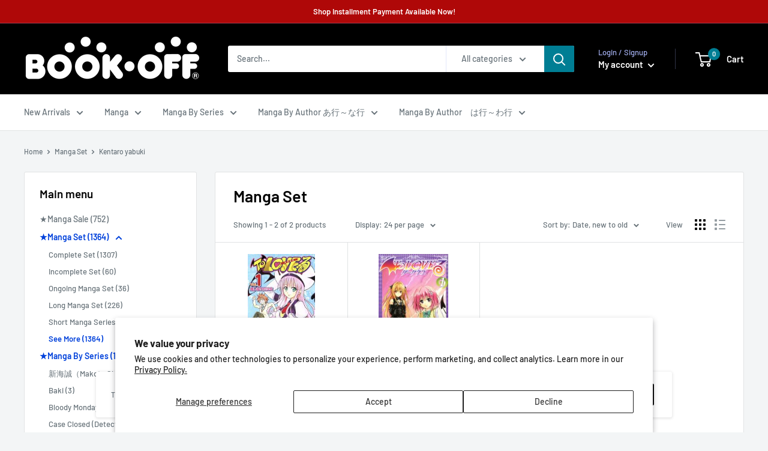

--- FILE ---
content_type: text/javascript
request_url: https://shop.bookoffusa.com/cdn/shop/t/20/assets/custom.aio.min.js?v=87379163478588413171649783899
body_size: -793
content:
/*
Generated time: April 12, 2022 17:18
This file was created by the app developer. Feel free to contact the original developer with any questions. It was minified (compressed) by AVADA. AVADA do NOT own this script.
*/


--- FILE ---
content_type: text/javascript
request_url: https://shop.bookoffusa.com/cdn/shop/t/20/assets/globopreorder.aio.min.js?v=11891321105972898191649783909
body_size: 38252
content:
/*
Generated time: April 12, 2022 17:18
This file was created by the app developer. Feel free to contact the original developer with any questions. It was minified (compressed) by AVADA. AVADA do NOT own this script.
*/
!function(t,e){"object"==typeof module&&"object"==typeof module.exports?module.exports=t.document?e(t,!0):function(t){if(t.document)return e(t);throw new Error("jQuery requires a window with a document")}:e(t)}("undefined"!=typeof window?window:this,function(w,q){function E(t,e){return e.toUpperCase()}var t=[],k=w.document,l=t.slice,N=t.concat,M=t.push,r=t.indexOf,H={},B=H.toString,h=H.hasOwnProperty,g={},e="2.2.3",x=function(t,e){return new x.fn.init(t,e)},I=/^[\s\uFEFF\xA0]+|[\s\uFEFF\xA0]+$/g,$=/^-ms-/,V=/-([\da-z])/gi;function R(t){var e=!!t&&"length"in t&&t.length,n=x.type(t);return"function"!==n&&!x.isWindow(t)&&("array"===n||0===e||"number"==typeof e&&0<e&&e-1 in t)}x.fn=x.prototype={jquery:e,constructor:x,selector:"",length:0,toArray:function(){return l.call(this)},get:function(t){return null!=t?t<0?this[t+this.length]:this[t]:l.call(this)},pushStack:function(t){t=x.merge(this.constructor(),t);return t.prevObject=this,t.context=this.context,t},each:function(t){return x.each(this,t)},map:function(n){return this.pushStack(x.map(this,function(t,e){return n.call(t,e,t)}))},slice:function(){return this.pushStack(l.apply(this,arguments))},first:function(){return this.eq(0)},last:function(){return this.eq(-1)},eq:function(t){var e=this.length,t=+t+(t<0?e:0);return this.pushStack(0<=t&&t<e?[this[t]]:[])},end:function(){return this.prevObject||this.constructor()},push:M,sort:t.sort,splice:t.splice},x.extend=x.fn.extend=function(){var t,e,n,i,r,o=arguments[0]||{},a=1,s=arguments.length,c=!1;for("boolean"==typeof o&&(c=o,o=arguments[a]||{},a++),"object"==typeof o||x.isFunction(o)||(o={}),a===s&&(o=this,a--);a<s;a++)if(null!=(t=arguments[a]))for(e in t)r=o[e],o!==(n=t[e])&&(c&&n&&(x.isPlainObject(n)||(i=x.isArray(n)))?(r=i?(i=!1,r&&x.isArray(r)?r:[]):r&&x.isPlainObject(r)?r:{},o[e]=x.extend(c,r,n)):void 0!==n&&(o[e]=n));return o},x.extend({expando:"jQuery"+(e+Math.random()).replace(/\D/g,""),isReady:!0,error:function(t){throw new Error(t)},noop:function(){},isFunction:function(t){return"function"===x.type(t)},isArray:Array.isArray,isWindow:function(t){return null!=t&&t===t.window},isNumeric:function(t){var e=t&&t.toString();return!x.isArray(t)&&0<=e-parseFloat(e)+1},isPlainObject:function(t){if("object"!==x.type(t)||t.nodeType||x.isWindow(t))return!1;if(t.constructor&&!h.call(t,"constructor")&&!h.call(t.constructor.prototype||{},"isPrototypeOf"))return!1;for(var e in t);return void 0===e||h.call(t,e)},isEmptyObject:function(t){for(var e in t)return!1;return!0},type:function(t){return null==t?t+"":"object"==typeof t||"function"==typeof t?H[B.call(t)]||"object":typeof t},globalEval:function(t){var e,n=eval;(t=x.trim(t))&&(1===t.indexOf("use strict")?((e=k.createElement("script")).text=t,k.head.appendChild(e).parentNode.removeChild(e)):n(t))},camelCase:function(t){return t.replace($,"ms-").replace(V,E)},nodeName:function(t,e){return t.nodeName&&t.nodeName.toLowerCase()===e.toLowerCase()},each:function(t,e){var n,i=0;if(R(t))for(n=t.length;i<n&&!1!==e.call(t[i],i,t[i]);i++);else for(i in t)if(!1===e.call(t[i],i,t[i]))break;return t},trim:function(t){return null==t?"":(t+"").replace(I,"")},makeArray:function(t,e){e=e||[];return null!=t&&(R(Object(t))?x.merge(e,"string"==typeof t?[t]:t):M.call(e,t)),e},inArray:function(t,e,n){return null==e?-1:r.call(e,t,n)},merge:function(t,e){for(var n=+e.length,i=0,r=t.length;i<n;i++)t[r++]=e[i];return t.length=r,t},grep:function(t,e,n){for(var i=[],r=0,o=t.length,a=!n;r<o;r++)!e(t[r],r)!=a&&i.push(t[r]);return i},map:function(t,e,n){var i,r,o=0,a=[];if(R(t))for(i=t.length;o<i;o++)null!=(r=e(t[o],o,n))&&a.push(r);else for(o in t)null!=(r=e(t[o],o,n))&&a.push(r);return N.apply([],a)},guid:1,proxy:function(t,e){var n,i;return"string"==typeof e&&(i=t[e],e=t,t=i),x.isFunction(t)?(n=l.call(arguments,2),(i=function(){return t.apply(e||this,n.concat(l.call(arguments)))}).guid=t.guid=t.guid||x.guid++,i):void 0},now:Date.now,support:g}),"function"==typeof Symbol&&(x.fn[Symbol.iterator]=t[Symbol.iterator]),x.each("Boolean Number String Function Array Date RegExp Object Error Symbol".split(" "),function(t,e){H["[object "+e+"]"]=e.toLowerCase()});function i(t,e,n){for(var i=[],r=void 0!==n;(t=t[e])&&9!==t.nodeType;)if(1===t.nodeType){if(r&&x(t).is(n))break;i.push(t)}return i}function W(t,e){for(var n=[];t;t=t.nextSibling)1===t.nodeType&&t!==e&&n.push(t);return n}var e=function(n){function d(t,e,n){var i="0x"+e-65536;return i!=i||n?e:i<0?String.fromCharCode(65536+i):String.fromCharCode(i>>10|55296,1023&i|56320)}function q(){k()}var t,h,P,o,E,g,N,M,w,c,u,k,x,e,C,m,i,r,v,O="sizzle"+ +new Date,y=n.document,j=0,H=0,B=ct(),I=ct(),b=ct(),$=function(t,e){return t===e&&(u=!0),0},V={}.hasOwnProperty,a=[],R=a.pop,W=a.push,T=a.push,z=a.slice,_=function(t,e){for(var n=0,i=t.length;n<i;n++)if(t[n]===e)return n;return-1},X="checked|selected|async|autofocus|autoplay|controls|defer|disabled|hidden|ismap|loop|multiple|open|readonly|required|scoped",s="[\\x20\\t\\r\\n\\f]",l="(?:\\\\.|[\\w-]|[^\\x00-\\xa0])+",U="\\["+s+"*("+l+")(?:"+s+"*([*^$|!~]?=)"+s+"*(?:'((?:\\\\.|[^\\\\'])*)'|\"((?:\\\\.|[^\\\\\"])*)\"|("+l+"))|)"+s+"*\\]",Y=":("+l+")(?:\\((('((?:\\\\.|[^\\\\'])*)'|\"((?:\\\\.|[^\\\\\"])*)\")|((?:\\\\.|[^\\\\()[\\]]|"+U+")*)|.*)\\)|)",J=new RegExp(s+"+","g"),G=new RegExp("^"+s+"+|((?:^|[^\\\\])(?:\\\\.)*)"+s+"+$","g"),K=new RegExp("^"+s+"*,"+s+"*"),Z=new RegExp("^"+s+"*([>+~]|"+s+")"+s+"*"),tt=new RegExp("="+s+"*([^\\]'\"]*?)"+s+"*\\]","g"),et=new RegExp(Y),nt=new RegExp("^"+l+"$"),p={ID:new RegExp("^#("+l+")"),CLASS:new RegExp("^\\.("+l+")"),TAG:new RegExp("^("+l+"|[*])"),ATTR:new RegExp("^"+U),PSEUDO:new RegExp("^"+Y),CHILD:new RegExp("^:(only|first|last|nth|nth-last)-(child|of-type)(?:\\("+s+"*(even|odd|(([+-]|)(\\d*)n|)"+s+"*(?:([+-]|)"+s+"*(\\d+)|))"+s+"*\\)|)","i"),bool:new RegExp("^(?:"+X+")$","i"),needsContext:new RegExp("^"+s+"*[>+~]|:(even|odd|eq|gt|lt|nth|first|last)(?:\\("+s+"*((?:-\\d)?\\d*)"+s+"*\\)|)(?=[^-]|$)","i")},it=/^(?:input|select|textarea|button)$/i,rt=/^h\d$/i,f=/^[^{]+\{\s*\[native \w/,ot=/^(?:#([\w-]+)|(\w+)|\.([\w-]+))$/,at=/[+~]/,st=/'|\\/g,S=new RegExp("\\\\([\\da-f]{1,6}"+s+"?|("+s+")|.)","ig");try{T.apply(a=z.call(y.childNodes),y.childNodes),a[y.childNodes.length].nodeType}catch(n){T={apply:a.length?function(t,e){W.apply(t,z.call(e))}:function(t,e){for(var n=t.length,i=0;t[n++]=e[i++];);t.length=n-1}}}function F(t,e,n,i){var r,o,a,s,c,u,l,d,p=e&&e.ownerDocument,f=e?e.nodeType:9;if(n=n||[],"string"!=typeof t||!t||1!==f&&9!==f&&11!==f)return n;if(!i&&((e?e.ownerDocument||e:y)!==x&&k(e),e=e||x,C)){if(11!==f&&(u=ot.exec(t)))if(r=u[1]){if(9===f){if(!(a=e.getElementById(r)))return n;if(a.id===r)return n.push(a),n}else if(p&&(a=p.getElementById(r))&&v(e,a)&&a.id===r)return n.push(a),n}else{if(u[2])return T.apply(n,e.getElementsByTagName(t)),n;if((r=u[3])&&h.getElementsByClassName&&e.getElementsByClassName)return T.apply(n,e.getElementsByClassName(r)),n}if(h.qsa&&!b[t+" "]&&(!m||!m.test(t))){if(1!==f)p=e,d=t;else if("object"!==e.nodeName.toLowerCase()){for((s=e.getAttribute("id"))?s=s.replace(st,"\\$&"):e.setAttribute("id",s=O),o=(l=g(t)).length,c=nt.test(s)?"#"+s:"[id='"+s+"']";o--;)l[o]=c+" "+Q(l[o]);d=l.join(","),p=at.test(t)&&dt(e.parentNode)||e}if(d)try{return T.apply(n,p.querySelectorAll(d)),n}catch(t){}finally{s===O&&e.removeAttribute("id")}}}return M(t.replace(G,"$1"),e,n,i)}function ct(){var i=[];return function t(e,n){return i.push(e+" ")>P.cacheLength&&delete t[i.shift()],t[e+" "]=n}}function A(t){return t[O]=!0,t}function D(t){var e=x.createElement("div");try{return!!t(e)}catch(t){return!1}finally{e.parentNode&&e.parentNode.removeChild(e)}}function ut(t,e){for(var n=t.split("|"),i=n.length;i--;)P.attrHandle[n[i]]=e}function lt(t,e){var n=e&&t,i=n&&1===t.nodeType&&1===e.nodeType&&(~e.sourceIndex||1<<31)-(~t.sourceIndex||1<<31);if(i)return i;if(n)for(;n=n.nextSibling;)if(n===e)return-1;return t?1:-1}function L(a){return A(function(o){return o=+o,A(function(t,e){for(var n,i=a([],t.length,o),r=i.length;r--;)t[n=i[r]]&&(t[n]=!(e[n]=t[n]))})})}function dt(t){return t&&void 0!==t.getElementsByTagName&&t}for(t in h=F.support={},E=F.isXML=function(t){t=t&&(t.ownerDocument||t).documentElement;return!!t&&"HTML"!==t.nodeName},k=F.setDocument=function(t){var t=t?t.ownerDocument||t:y;return t!==x&&9===t.nodeType&&t.documentElement&&(e=(x=t).documentElement,C=!E(x),(t=x.defaultView)&&t.top!==t&&(t.addEventListener?t.addEventListener("unload",q,!1):t.attachEvent&&t.attachEvent("onunload",q)),h.attributes=D(function(t){return t.className="i",!t.getAttribute("className")}),h.getElementsByTagName=D(function(t){return t.appendChild(x.createComment("")),!t.getElementsByTagName("*").length}),h.getElementsByClassName=f.test(x.getElementsByClassName),h.getById=D(function(t){return e.appendChild(t).id=O,!x.getElementsByName||!x.getElementsByName(O).length}),h.getById?(P.find.ID=function(t,e){if(void 0!==e.getElementById&&C)return(e=e.getElementById(t))?[e]:[]},P.filter.ID=function(t){var e=t.replace(S,d);return function(t){return t.getAttribute("id")===e}}):(delete P.find.ID,P.filter.ID=function(t){var e=t.replace(S,d);return function(t){t=void 0!==t.getAttributeNode&&t.getAttributeNode("id");return t&&t.value===e}}),P.find.TAG=h.getElementsByTagName?function(t,e){return void 0!==e.getElementsByTagName?e.getElementsByTagName(t):h.qsa?e.querySelectorAll(t):void 0}:function(t,e){var n,i=[],r=0,o=e.getElementsByTagName(t);if("*"!==t)return o;for(;n=o[r++];)1===n.nodeType&&i.push(n);return i},P.find.CLASS=h.getElementsByClassName&&function(t,e){return void 0!==e.getElementsByClassName&&C?e.getElementsByClassName(t):void 0},i=[],m=[],(h.qsa=f.test(x.querySelectorAll))&&(D(function(t){e.appendChild(t).innerHTML="<a id='"+O+"'></a><select id='"+O+"-\r\\' msallowcapture=''><option selected=''></option></select>",t.querySelectorAll("[msallowcapture^='']").length&&m.push("[*^$]="+s+"*(?:''|\"\")"),t.querySelectorAll("[selected]").length||m.push("\\["+s+"*(?:value|"+X+")"),t.querySelectorAll("[id~="+O+"-]").length||m.push("~="),t.querySelectorAll(":checked").length||m.push(":checked"),t.querySelectorAll("a#"+O+"+*").length||m.push(".#.+[+~]")}),D(function(t){var e=x.createElement("input");e.setAttribute("type","hidden"),t.appendChild(e).setAttribute("name","D"),t.querySelectorAll("[name=d]").length&&m.push("name"+s+"*[*^$|!~]?="),t.querySelectorAll(":enabled").length||m.push(":enabled",":disabled"),t.querySelectorAll("*,:x"),m.push(",.*:")})),(h.matchesSelector=f.test(r=e.matches||e.webkitMatchesSelector||e.mozMatchesSelector||e.oMatchesSelector||e.msMatchesSelector))&&D(function(t){h.disconnectedMatch=r.call(t,"div"),r.call(t,"[s!='']:x"),i.push("!=",Y)}),m=m.length&&new RegExp(m.join("|")),i=i.length&&new RegExp(i.join("|")),t=f.test(e.compareDocumentPosition),v=t||f.test(e.contains)?function(t,e){var n=9===t.nodeType?t.documentElement:t,e=e&&e.parentNode;return t===e||!(!e||1!==e.nodeType||!(n.contains?n.contains(e):t.compareDocumentPosition&&16&t.compareDocumentPosition(e)))}:function(t,e){if(e)for(;e=e.parentNode;)if(e===t)return!0;return!1},$=t?function(t,e){return t===e?(u=!0,0):!t.compareDocumentPosition-!e.compareDocumentPosition||(1&(n=(t.ownerDocument||t)===(e.ownerDocument||e)?t.compareDocumentPosition(e):1)||!h.sortDetached&&e.compareDocumentPosition(t)===n?t===x||t.ownerDocument===y&&v(y,t)?-1:e===x||e.ownerDocument===y&&v(y,e)?1:c?_(c,t)-_(c,e):0:4&n?-1:1);var n}:function(t,e){if(t===e)return u=!0,0;var n,i=0,r=t.parentNode,o=e.parentNode,a=[t],s=[e];if(!r||!o)return t===x?-1:e===x?1:r?-1:o?1:c?_(c,t)-_(c,e):0;if(r===o)return lt(t,e);for(n=t;n=n.parentNode;)a.unshift(n);for(n=e;n=n.parentNode;)s.unshift(n);for(;a[i]===s[i];)i++;return i?lt(a[i],s[i]):a[i]===y?-1:s[i]===y?1:0}),x},F.matches=function(t,e){return F(t,null,null,e)},F.matchesSelector=function(t,e){if((t.ownerDocument||t)!==x&&k(t),e=e.replace(tt,"='$1']"),h.matchesSelector&&C&&!b[e+" "]&&(!i||!i.test(e))&&(!m||!m.test(e)))try{var n=r.call(t,e);if(n||h.disconnectedMatch||t.document&&11!==t.document.nodeType)return n}catch(t){}return 0<F(e,x,null,[t]).length},F.contains=function(t,e){return(t.ownerDocument||t)!==x&&k(t),v(t,e)},F.attr=function(t,e){(t.ownerDocument||t)!==x&&k(t);var n=P.attrHandle[e.toLowerCase()],n=n&&V.call(P.attrHandle,e.toLowerCase())?n(t,e,!C):void 0;return void 0!==n?n:h.attributes||!C?t.getAttribute(e):(n=t.getAttributeNode(e))&&n.specified?n.value:null},F.error=function(t){throw new Error("Syntax error, unrecognized expression: "+t)},F.uniqueSort=function(t){var e,n=[],i=0,r=0;if(u=!h.detectDuplicates,c=!h.sortStable&&t.slice(0),t.sort($),u){for(;e=t[r++];)e===t[r]&&(i=n.push(r));for(;i--;)t.splice(n[i],1)}return c=null,t},o=F.getText=function(t){var e,n="",i=0,r=t.nodeType;if(r){if(1===r||9===r||11===r){if("string"==typeof t.textContent)return t.textContent;for(t=t.firstChild;t;t=t.nextSibling)n+=o(t)}else if(3===r||4===r)return t.nodeValue}else for(;e=t[i++];)n+=o(e);return n},(P=F.selectors={cacheLength:50,createPseudo:A,match:p,attrHandle:{},find:{},relative:{">":{dir:"parentNode",first:!0}," ":{dir:"parentNode"},"+":{dir:"previousSibling",first:!0},"~":{dir:"previousSibling"}},preFilter:{ATTR:function(t){return t[1]=t[1].replace(S,d),t[3]=(t[3]||t[4]||t[5]||"").replace(S,d),"~="===t[2]&&(t[3]=" "+t[3]+" "),t.slice(0,4)},CHILD:function(t){return t[1]=t[1].toLowerCase(),"nth"===t[1].slice(0,3)?(t[3]||F.error(t[0]),t[4]=+(t[4]?t[5]+(t[6]||1):2*("even"===t[3]||"odd"===t[3])),t[5]=+(t[7]+t[8]||"odd"===t[3])):t[3]&&F.error(t[0]),t},PSEUDO:function(t){var e,n=!t[6]&&t[2];return p.CHILD.test(t[0])?null:(t[3]?t[2]=t[4]||t[5]||"":n&&et.test(n)&&(e=g(n,!0))&&(e=n.indexOf(")",n.length-e)-n.length)&&(t[0]=t[0].slice(0,e),t[2]=n.slice(0,e)),t.slice(0,3))}},filter:{TAG:function(t){var e=t.replace(S,d).toLowerCase();return"*"===t?function(){return!0}:function(t){return t.nodeName&&t.nodeName.toLowerCase()===e}},CLASS:function(t){var e=B[t+" "];return e||(e=new RegExp("(^|"+s+")"+t+"("+s+"|$)"))&&B(t,function(t){return e.test("string"==typeof t.className&&t.className||void 0!==t.getAttribute&&t.getAttribute("class")||"")})},ATTR:function(e,n,i){return function(t){t=F.attr(t,e);return null==t?"!="===n:!n||(t+="","="===n?t===i:"!="===n?t!==i:"^="===n?i&&0===t.indexOf(i):"*="===n?i&&-1<t.indexOf(i):"$="===n?i&&t.slice(-i.length)===i:"~="===n?-1<(" "+t.replace(J," ")+" ").indexOf(i):"|="===n&&(t===i||t.slice(0,i.length+1)===i+"-"))}},CHILD:function(h,t,e,g,m){var v="nth"!==h.slice(0,3),y="last"!==h.slice(-4),b="of-type"===t;return 1===g&&0===m?function(t){return!!t.parentNode}:function(t,e,n){var i,r,o,a,s,c,u=v!=y?"nextSibling":"previousSibling",l=t.parentNode,d=b&&t.nodeName.toLowerCase(),p=!n&&!b,f=!1;if(l){if(v){for(;u;){for(a=t;a=a[u];)if(b?a.nodeName.toLowerCase()===d:1===a.nodeType)return!1;c=u="only"===h&&!c&&"nextSibling"}return!0}if(c=[y?l.firstChild:l.lastChild],y&&p){for(f=(s=(i=(r=(o=(a=l)[O]||(a[O]={}))[a.uniqueID]||(o[a.uniqueID]={}))[h]||[])[0]===j&&i[1])&&i[2],a=s&&l.childNodes[s];a=++s&&a&&a[u]||(f=s=0)||c.pop();)if(1===a.nodeType&&++f&&a===t){r[h]=[j,s,f];break}}else if(!1===(f=p?s=(i=(r=(o=(a=t)[O]||(a[O]={}))[a.uniqueID]||(o[a.uniqueID]={}))[h]||[])[0]===j&&i[1]:f))for(;(a=++s&&a&&a[u]||(f=s=0)||c.pop())&&((b?a.nodeName.toLowerCase()!==d:1!==a.nodeType)||!++f||(p&&((r=(o=a[O]||(a[O]={}))[a.uniqueID]||(o[a.uniqueID]={}))[h]=[j,f]),a!==t)););return(f-=m)===g||f%g==0&&0<=f/g}}},PSEUDO:function(t,o){var e,a=P.pseudos[t]||P.setFilters[t.toLowerCase()]||F.error("unsupported pseudo: "+t);return a[O]?a(o):1<a.length?(e=[t,t,"",o],P.setFilters.hasOwnProperty(t.toLowerCase())?A(function(t,e){for(var n,i=a(t,o),r=i.length;r--;)t[n=_(t,i[r])]=!(e[n]=i[r])}):function(t){return a(t,0,e)}):a}},pseudos:{not:A(function(t){var i=[],r=[],s=N(t.replace(G,"$1"));return s[O]?A(function(t,e,n,i){for(var r,o=s(t,null,i,[]),a=t.length;a--;)(r=o[a])&&(t[a]=!(e[a]=r))}):function(t,e,n){return i[0]=t,s(i,null,n,r),i[0]=null,!r.pop()}}),has:A(function(e){return function(t){return 0<F(e,t).length}}),contains:A(function(e){return e=e.replace(S,d),function(t){return-1<(t.textContent||t.innerText||o(t)).indexOf(e)}}),lang:A(function(n){return nt.test(n||"")||F.error("unsupported lang: "+n),n=n.replace(S,d).toLowerCase(),function(t){var e;do{if(e=C?t.lang:t.getAttribute("xml:lang")||t.getAttribute("lang"))return(e=e.toLowerCase())===n||0===e.indexOf(n+"-")}while((t=t.parentNode)&&1===t.nodeType);return!1}}),target:function(t){var e=n.location&&n.location.hash;return e&&e.slice(1)===t.id},root:function(t){return t===e},focus:function(t){return t===x.activeElement&&(!x.hasFocus||x.hasFocus())&&!!(t.type||t.href||~t.tabIndex)},enabled:function(t){return!1===t.disabled},disabled:function(t){return!0===t.disabled},checked:function(t){var e=t.nodeName.toLowerCase();return"input"===e&&!!t.checked||"option"===e&&!!t.selected},selected:function(t){return t.parentNode&&t.parentNode.selectedIndex,!0===t.selected},empty:function(t){for(t=t.firstChild;t;t=t.nextSibling)if(t.nodeType<6)return!1;return!0},parent:function(t){return!P.pseudos.empty(t)},header:function(t){return rt.test(t.nodeName)},input:function(t){return it.test(t.nodeName)},button:function(t){var e=t.nodeName.toLowerCase();return"input"===e&&"button"===t.type||"button"===e},text:function(t){return"input"===t.nodeName.toLowerCase()&&"text"===t.type&&(null==(t=t.getAttribute("type"))||"text"===t.toLowerCase())},first:L(function(){return[0]}),last:L(function(t,e){return[e-1]}),eq:L(function(t,e,n){return[n<0?n+e:n]}),even:L(function(t,e){for(var n=0;n<e;n+=2)t.push(n);return t}),odd:L(function(t,e){for(var n=1;n<e;n+=2)t.push(n);return t}),lt:L(function(t,e,n){for(var i=n<0?n+e:n;0<=--i;)t.push(i);return t}),gt:L(function(t,e,n){for(var i=n<0?n+e:n;++i<e;)t.push(i);return t})}}).pseudos.nth=P.pseudos.eq,{radio:!0,checkbox:!0,file:!0,password:!0,image:!0})P.pseudos[t]=function(e){return function(t){return"input"===t.nodeName.toLowerCase()&&t.type===e}}(t);for(t in{submit:!0,reset:!0})P.pseudos[t]=function(n){return function(t){var e=t.nodeName.toLowerCase();return("input"===e||"button"===e)&&t.type===n}}(t);function pt(){}function Q(t){for(var e=0,n=t.length,i="";e<n;e++)i+=t[e].value;return i}function ft(a,t,e){var s=t.dir,c=e&&"parentNode"===s,u=H++;return t.first?function(t,e,n){for(;t=t[s];)if(1===t.nodeType||c)return a(t,e,n)}:function(t,e,n){var i,r,o=[j,u];if(n){for(;t=t[s];)if((1===t.nodeType||c)&&a(t,e,n))return!0}else for(;t=t[s];)if(1===t.nodeType||c){if((i=(r=(r=t[O]||(t[O]={}))[t.uniqueID]||(r[t.uniqueID]={}))[s])&&i[0]===j&&i[1]===u)return o[2]=i[2];if((r[s]=o)[2]=a(t,e,n))return!0}}}function ht(r){return 1<r.length?function(t,e,n){for(var i=r.length;i--;)if(!r[i](t,e,n))return!1;return!0}:r[0]}function gt(t,e,n,i,r){for(var o,a=[],s=0,c=t.length,u=null!=e;s<c;s++)!(o=t[s])||n&&!n(o,i,r)||(a.push(o),u&&e.push(s));return a}function mt(t){for(var i,e,n,r=t.length,o=P.relative[t[0].type],a=o||P.relative[" "],s=o?1:0,c=ft(function(t){return t===i},a,!0),u=ft(function(t){return-1<_(i,t)},a,!0),l=[function(t,e,n){t=!o&&(n||e!==w)||((i=e).nodeType?c:u)(t,e,n);return i=null,t}];s<r;s++)if(e=P.relative[t[s].type])l=[ft(ht(l),e)];else{if((e=P.filter[t[s].type].apply(null,t[s].matches))[O]){for(n=++s;n<r&&!P.relative[t[n].type];n++);return function t(f,h,g,m,v,e){return m&&!m[O]&&(m=t(m)),v&&!v[O]&&(v=t(v,e)),A(function(t,e,n,i){var r,o,a,s=[],c=[],u=e.length,l=t||function(t,e,n){for(var i=0,r=e.length;i<r;i++)F(t,e[i],n);return n}(h||"*",n.nodeType?[n]:n,[]),d=!f||!t&&h?l:gt(l,s,f,n,i),p=g?v||(t?f:u||m)?[]:e:d;if(g&&g(d,p,n,i),m)for(r=gt(p,c),m(r,[],n,i),o=r.length;o--;)(a=r[o])&&(p[c[o]]=!(d[c[o]]=a));if(t){if(v||f){if(v){for(r=[],o=p.length;o--;)(a=p[o])&&r.push(d[o]=a);v(null,p=[],r,i)}for(o=p.length;o--;)(a=p[o])&&-1<(r=v?_(t,a):s[o])&&(t[r]=!(e[r]=a))}}else p=gt(p===e?p.splice(u,p.length):p),v?v(null,e,p,i):T.apply(e,p)})}(1<s&&ht(l),1<s&&Q(t.slice(0,s-1).concat({value:" "===t[s-2].type?"*":""})).replace(G,"$1"),e,s<n&&mt(t.slice(s,n)),n<r&&mt(t=t.slice(n)),n<r&&Q(t))}l.push(e)}return ht(l)}function vt(m,v){function t(t,e,n,i,r){var o,a,s,c=0,u="0",l=t&&[],d=[],p=w,f=t||b&&P.find.TAG("*",r),h=j+=null==p?1:Math.random()||.1,g=f.length;for(r&&(w=e===x||e||r);u!==g&&null!=(o=f[u]);u++){if(b&&o){for(a=0,e||o.ownerDocument===x||(k(o),n=!C);s=m[a++];)if(s(o,e||x,n)){i.push(o);break}r&&(j=h)}y&&((o=!s&&o)&&c--,t&&l.push(o))}if(c+=u,y&&u!==c){for(a=0;s=v[a++];)s(l,d,e,n);if(t){if(0<c)for(;u--;)l[u]||d[u]||(d[u]=R.call(i));d=gt(d)}T.apply(i,d),r&&!t&&0<d.length&&1<c+v.length&&F.uniqueSort(i)}return r&&(j=h,w=p),l}var y=0<v.length,b=0<m.length;return y?A(t):t}return pt.prototype=P.filters=P.pseudos,P.setFilters=new pt,g=F.tokenize=function(t,e){var n,i,r,o,a,s,c,u=I[t+" "];if(u)return e?0:u.slice(0);for(a=t,s=[],c=P.preFilter;a;){for(o in n&&!(i=K.exec(a))||(i&&(a=a.slice(i[0].length)||a),s.push(r=[])),n=!1,(i=Z.exec(a))&&(n=i.shift(),r.push({value:n,type:i[0].replace(G," ")}),a=a.slice(n.length)),P.filter)!(i=p[o].exec(a))||c[o]&&!(i=c[o](i))||(n=i.shift(),r.push({value:n,type:o,matches:i}),a=a.slice(n.length));if(!n)break}return e?a.length:a?F.error(t):I(t,s).slice(0)},N=F.compile=function(t,e){var n,i=[],r=[],o=b[t+" "];if(!o){for(n=(e=e||g(t)).length;n--;)((o=mt(e[n]))[O]?i:r).push(o);(o=b(t,vt(r,i))).selector=t}return o},M=F.select=function(t,e,n,i){var r,o,a,s,c,u="function"==typeof t&&t,l=!i&&g(t=u.selector||t);if(n=n||[],1===l.length){if(2<(o=l[0]=l[0].slice(0)).length&&"ID"===(a=o[0]).type&&h.getById&&9===e.nodeType&&C&&P.relative[o[1].type]){if(!(e=(P.find.ID(a.matches[0].replace(S,d),e)||[])[0]))return n;u&&(e=e.parentNode),t=t.slice(o.shift().value.length)}for(r=p.needsContext.test(t)?0:o.length;r--&&(a=o[r],!P.relative[s=a.type]);)if((c=P.find[s])&&(i=c(a.matches[0].replace(S,d),at.test(o[0].type)&&dt(e.parentNode)||e))){if(o.splice(r,1),t=i.length&&Q(o))break;return T.apply(n,i),n}}return(u||N(t,l))(i,e,!C,n,!e||at.test(t)&&dt(e.parentNode)||e),n},h.sortStable=O.split("").sort($).join("")===O,h.detectDuplicates=!!u,k(),h.sortDetached=D(function(t){return 1&t.compareDocumentPosition(x.createElement("div"))}),D(function(t){return t.innerHTML="<a href='#'></a>","#"===t.firstChild.getAttribute("href")})||ut("type|href|height|width",function(t,e,n){return n?void 0:t.getAttribute(e,"type"===e.toLowerCase()?1:2)}),h.attributes&&D(function(t){return t.innerHTML="<input/>",t.firstChild.setAttribute("value",""),""===t.firstChild.getAttribute("value")})||ut("value",function(t,e,n){return n||"input"!==t.nodeName.toLowerCase()?void 0:t.defaultValue}),D(function(t){return null==t.getAttribute("disabled")})||ut(X,function(t,e,n){return n?void 0:!0===t[e]?e.toLowerCase():(n=t.getAttributeNode(e))&&n.specified?n.value:null}),F}(w),z=(x.find=e,x.expr=e.selectors,x.expr[":"]=x.expr.pseudos,x.uniqueSort=x.unique=e.uniqueSort,x.text=e.getText,x.isXMLDoc=e.isXML,x.contains=e.contains,x.expr.match.needsContext),X=/^<([\w-]+)\s*\/?>(?:<\/\1>|)$/,U=/^.[^:#\[\.,]*$/;function Y(t,n,i){if(x.isFunction(n))return x.grep(t,function(t,e){return!!n.call(t,e,t)!==i});if(n.nodeType)return x.grep(t,function(t){return t===n!==i});if("string"==typeof n){if(U.test(n))return x.filter(n,t,i);n=x.filter(n,t)}return x.grep(t,function(t){return-1<r.call(n,t)!==i})}x.filter=function(t,e,n){var i=e[0];return n&&(t=":not("+t+")"),1===e.length&&1===i.nodeType?x.find.matchesSelector(i,t)?[i]:[]:x.find.matches(t,x.grep(e,function(t){return 1===t.nodeType}))},x.fn.extend({find:function(t){var e,n=this.length,i=[],r=this;if("string"!=typeof t)return this.pushStack(x(t).filter(function(){for(e=0;e<n;e++)if(x.contains(r[e],this))return!0}));for(e=0;e<n;e++)x.find(t,r[e],i);return(i=this.pushStack(1<n?x.unique(i):i)).selector=this.selector?this.selector+" "+t:t,i},filter:function(t){return this.pushStack(Y(this,t||[],!1))},not:function(t){return this.pushStack(Y(this,t||[],!0))},is:function(t){return!!Y(this,"string"==typeof t&&z.test(t)?x(t):t||[],!1).length}});var J,K=/^(?:\s*(<[\w\W]+>)[^>]*|#([\w-]*))$/,Z=((x.fn.init=function(t,e,n){if(!t)return this;if(n=n||J,"string"!=typeof t)return t.nodeType?(this.context=this[0]=t,this.length=1,this):x.isFunction(t)?void 0!==n.ready?n.ready(t):t(x):(void 0!==t.selector&&(this.selector=t.selector,this.context=t.context),x.makeArray(t,this));if(!(i="<"===t[0]&&">"===t[t.length-1]&&3<=t.length?[null,t,null]:K.exec(t))||!i[1]&&e)return(!e||e.jquery?e||n:this.constructor(e)).find(t);if(i[1]){if(e=e instanceof x?e[0]:e,x.merge(this,x.parseHTML(i[1],e&&e.nodeType?e.ownerDocument||e:k,!0)),X.test(i[1])&&x.isPlainObject(e))for(var i in e)x.isFunction(this[i])?this[i](e[i]):this.attr(i,e[i]);return this}return(n=k.getElementById(i[2]))&&n.parentNode&&(this.length=1,this[0]=n),this.context=k,this.selector=t,this}).prototype=x.fn,J=x(k),/^(?:parents|prev(?:Until|All))/),tt={children:!0,contents:!0,next:!0,prev:!0};function et(t,e){for(;(t=t[e])&&1!==t.nodeType;);return t}x.fn.extend({has:function(t){var e=x(t,this),n=e.length;return this.filter(function(){for(var t=0;t<n;t++)if(x.contains(this,e[t]))return!0})},closest:function(t,e){for(var n,i=0,r=this.length,o=[],a=z.test(t)||"string"!=typeof t?x(t,e||this.context):0;i<r;i++)for(n=this[i];n&&n!==e;n=n.parentNode)if(n.nodeType<11&&(a?-1<a.index(n):1===n.nodeType&&x.find.matchesSelector(n,t))){o.push(n);break}return this.pushStack(1<o.length?x.uniqueSort(o):o)},index:function(t){return t?"string"==typeof t?r.call(x(t),this[0]):r.call(this,t.jquery?t[0]:t):this[0]&&this[0].parentNode?this.first().prevAll().length:-1},add:function(t,e){return this.pushStack(x.uniqueSort(x.merge(this.get(),x(t,e))))},addBack:function(t){return this.add(null==t?this.prevObject:this.prevObject.filter(t))}}),x.each({parent:function(t){t=t.parentNode;return t&&11!==t.nodeType?t:null},parents:function(t){return i(t,"parentNode")},parentsUntil:function(t,e,n){return i(t,"parentNode",n)},next:function(t){return et(t,"nextSibling")},prev:function(t){return et(t,"previousSibling")},nextAll:function(t){return i(t,"nextSibling")},prevAll:function(t){return i(t,"previousSibling")},nextUntil:function(t,e,n){return i(t,"nextSibling",n)},prevUntil:function(t,e,n){return i(t,"previousSibling",n)},siblings:function(t){return W((t.parentNode||{}).firstChild,t)},children:function(t){return W(t.firstChild)},contents:function(t){return t.contentDocument||x.merge([],t.childNodes)}},function(i,r){x.fn[i]=function(t,e){var n=x.map(this,r,t);return(e="Until"!==i.slice(-5)?t:e)&&"string"==typeof e&&(n=x.filter(e,n)),1<this.length&&(tt[i]||x.uniqueSort(n),Z.test(i)&&n.reverse()),this.pushStack(n)}});var nt,C=/\S+/g;function it(){k.removeEventListener("DOMContentLoaded",it),w.removeEventListener("load",it),x.ready()}x.Callbacks=function(i){var t,n;i="string"==typeof i?(t=i,n={},x.each(t.match(C)||[],function(t,e){n[e]=!0}),n):x.extend({},i);function r(){for(s=i.once,a=o=!0;u.length;l=-1)for(e=u.shift();++l<c.length;)!1===c[l].apply(e[0],e[1])&&i.stopOnFalse&&(l=c.length,e=!1);i.memory||(e=!1),o=!1,s&&(c=e?[]:"")}var o,e,a,s,c=[],u=[],l=-1,d={add:function(){return c&&(e&&!o&&(l=c.length-1,u.push(e)),function n(t){x.each(t,function(t,e){x.isFunction(e)?i.unique&&d.has(e)||c.push(e):e&&e.length&&"string"!==x.type(e)&&n(e)})}(arguments),e&&!o&&r()),this},remove:function(){return x.each(arguments,function(t,e){for(var n;-1<(n=x.inArray(e,c,n));)c.splice(n,1),n<=l&&l--}),this},has:function(t){return t?-1<x.inArray(t,c):0<c.length},empty:function(){return c=c&&[],this},disable:function(){return s=u=[],c=e="",this},disabled:function(){return!c},lock:function(){return s=u=[],e||(c=e=""),this},locked:function(){return!!s},fireWith:function(t,e){return s||(e=[t,(e=e||[]).slice?e.slice():e],u.push(e),o||r()),this},fire:function(){return d.fireWith(this,arguments),this},fired:function(){return!!a}};return d},x.extend({Deferred:function(t){var o=[["resolve","done",x.Callbacks("once memory"),"resolved"],["reject","fail",x.Callbacks("once memory"),"rejected"],["notify","progress",x.Callbacks("memory")]],r="pending",a={state:function(){return r},always:function(){return s.done(arguments).fail(arguments),this},then:function(){var r=arguments;return x.Deferred(function(i){x.each(o,function(t,e){var n=x.isFunction(r[t])&&r[t];s[e[1]](function(){var t=n&&n.apply(this,arguments);t&&x.isFunction(t.promise)?t.promise().progress(i.notify).done(i.resolve).fail(i.reject):i[e[0]+"With"](this===a?i.promise():this,n?[t]:arguments)})}),r=null}).promise()},promise:function(t){return null!=t?x.extend(t,a):a}},s={};return a.pipe=a.then,x.each(o,function(t,e){var n=e[2],i=e[3];a[e[1]]=n.add,i&&n.add(function(){r=i},o[1^t][2].disable,o[2][2].lock),s[e[0]]=function(){return s[e[0]+"With"](this===s?a:this,arguments),this},s[e[0]+"With"]=n.fireWith}),a.promise(s),t&&t.call(s,s),s},when:function(t){function e(e,n,i){return function(t){n[e]=this,i[e]=1<arguments.length?l.call(arguments):t,i===r?u.notifyWith(n,i):--c||u.resolveWith(n,i)}}var r,n,i,o=0,a=l.call(arguments),s=a.length,c=1!==s||t&&x.isFunction(t.promise)?s:0,u=1===c?t:x.Deferred();if(1<s)for(r=new Array(s),n=new Array(s),i=new Array(s);o<s;o++)a[o]&&x.isFunction(a[o].promise)?a[o].promise().progress(e(o,n,r)).done(e(o,i,a)).fail(u.reject):--c;return c||u.resolveWith(i,a),u.promise()}}),x.fn.ready=function(t){return x.ready.promise().done(t),this},x.extend({isReady:!1,readyWait:1,holdReady:function(t){t?x.readyWait++:x.ready(!0)},ready:function(t){(!0===t?--x.readyWait:x.isReady)||((x.isReady=!0)!==t&&0<--x.readyWait||(nt.resolveWith(k,[x]),x.fn.triggerHandler&&(x(k).triggerHandler("ready"),x(k).off("ready"))))}}),x.ready.promise=function(t){return nt||(nt=x.Deferred(),"complete"===k.readyState||"loading"!==k.readyState&&!k.documentElement.doScroll?w.setTimeout(x.ready):(k.addEventListener("DOMContentLoaded",it),w.addEventListener("load",it))),nt.promise(t)},x.ready.promise();function d(t,e,n,i,r,o,a){var s=0,c=t.length,u=null==n;if("object"===x.type(n))for(s in r=!0,n)d(t,e,s,n[s],!0,o,a);else if(void 0!==i&&(r=!0,x.isFunction(i)||(a=!0),e=u?a?(e.call(t,i),null):(u=e,function(t,e,n){return u.call(x(t),n)}):e))for(;s<c;s++)e(t[s],n,a?i:i.call(t[s],s,e(t[s],n)));return r?t:u?e.call(t):c?e(t[0],n):o}function m(t){return 1===t.nodeType||9===t.nodeType||!+t.nodeType}function n(){this.expando=x.expando+n.uid++}n.uid=1,n.prototype={register:function(t,e){e=e||{};return t.nodeType?t[this.expando]=e:Object.defineProperty(t,this.expando,{value:e,writable:!0,configurable:!0}),t[this.expando]},cache:function(t){if(!m(t))return{};var e=t[this.expando];return e||(e={},m(t)&&(t.nodeType?t[this.expando]=e:Object.defineProperty(t,this.expando,{value:e,configurable:!0}))),e},set:function(t,e,n){var i,r=this.cache(t);if("string"==typeof e)r[e]=n;else for(i in e)r[i]=e[i];return r},get:function(t,e){return void 0===e?this.cache(t):t[this.expando]&&t[this.expando][e]},access:function(t,e,n){var i;return void 0===e||e&&"string"==typeof e&&void 0===n?void 0!==(i=this.get(t,e))?i:this.get(t,x.camelCase(e)):(this.set(t,e,n),void 0!==n?n:e)},remove:function(t,e){var n,i,r,o=t[this.expando];if(void 0!==o){if(void 0===e)this.register(t);else{n=(i=x.isArray(e)?e.concat(e.map(x.camelCase)):(r=x.camelCase(e),e in o?[e,r]:(i=r)in o?[i]:i.match(C)||[])).length;for(;n--;)delete o[i[n]]}void 0!==e&&!x.isEmptyObject(o)||(t.nodeType?t[this.expando]=void 0:delete t[this.expando])}},hasData:function(t){t=t[this.expando];return void 0!==t&&!x.isEmptyObject(t)}};var v=new n,c=new n,rt=/^(?:\{[\w\W]*\}|\[[\w\W]*\])$/,ot=/[A-Z]/g;function at(t,e,n){var i;if(void 0===n&&1===t.nodeType)if(i="data-"+e.replace(ot,"-$&").toLowerCase(),"string"==typeof(n=t.getAttribute(i))){try{n="true"===n||"false"!==n&&("null"===n?null:+n+""===n?+n:rt.test(n)?x.parseJSON(n):n)}catch(t){}c.set(t,e,n)}else n=void 0;return n}x.extend({hasData:function(t){return c.hasData(t)||v.hasData(t)},data:function(t,e,n){return c.access(t,e,n)},removeData:function(t,e){c.remove(t,e)},_data:function(t,e,n){return v.access(t,e,n)},_removeData:function(t,e){v.remove(t,e)}}),x.fn.extend({data:function(i,t){var e,n,r,o=this[0],a=o&&o.attributes;if(void 0!==i)return"object"==typeof i?this.each(function(){c.set(this,i)}):d(this,function(e){var t,n;if(o&&void 0===e)return void 0!==(t=c.get(o,i)||c.get(o,i.replace(ot,"-$&").toLowerCase()))?t:(n=x.camelCase(i),void 0!==(t=c.get(o,n))||void 0!==(t=at(o,n,void 0))?t:void 0);n=x.camelCase(i),this.each(function(){var t=c.get(this,n);c.set(this,n,e),-1<i.indexOf("-")&&void 0!==t&&c.set(this,i,e)})},null,t,1<arguments.length,null,!0);if(this.length&&(r=c.get(o),1===o.nodeType&&!v.get(o,"hasDataAttrs"))){for(e=a.length;e--;)a[e]&&0===(n=a[e].name).indexOf("data-")&&(n=x.camelCase(n.slice(5)),at(o,n,r[n]));v.set(o,"hasDataAttrs",!0)}return r},removeData:function(t){return this.each(function(){c.remove(this,t)})}}),x.extend({queue:function(t,e,n){var i;return t?(i=v.get(t,e=(e||"fx")+"queue"),n&&(!i||x.isArray(n)?i=v.access(t,e,x.makeArray(n)):i.push(n)),i||[]):void 0},dequeue:function(t,e){e=e||"fx";var n=x.queue(t,e),i=n.length,r=n.shift(),o=x._queueHooks(t,e);"inprogress"===r&&(r=n.shift(),i--),r&&("fx"===e&&n.unshift("inprogress"),delete o.stop,r.call(t,function(){x.dequeue(t,e)},o)),!i&&o&&o.empty.fire()},_queueHooks:function(t,e){var n=e+"queueHooks";return v.get(t,n)||v.access(t,n,{empty:x.Callbacks("once memory").add(function(){v.remove(t,[e+"queue",n])})})}}),x.fn.extend({queue:function(e,n){var t=2;return"string"!=typeof e&&(n=e,e="fx",t--),arguments.length<t?x.queue(this[0],e):void 0===n?this:this.each(function(){var t=x.queue(this,e,n);x._queueHooks(this,e),"fx"===e&&"inprogress"!==t[0]&&x.dequeue(this,e)})},dequeue:function(t){return this.each(function(){x.dequeue(this,t)})},clearQueue:function(t){return this.queue(t||"fx",[])},promise:function(t,e){function n(){--r||o.resolveWith(a,[a])}var i,r=1,o=x.Deferred(),a=this,s=this.length;for("string"!=typeof t&&(e=t,t=void 0),t=t||"fx";s--;)(i=v.get(a[s],t+"queueHooks"))&&i.empty&&(r++,i.empty.add(n));return n(),o.promise(e)}});function y(t,e){return"none"===x.css(t=e||t,"display")||!x.contains(t.ownerDocument,t)}var t=/[+-]?(?:\d*\.|)\d+(?:[eE][+-]?\d+|)/.source,p=new RegExp("^(?:([+-])=|)("+t+")([a-z%]*)$","i"),s=["Top","Right","Bottom","Left"];function st(t,e,n,i){var r,o=1,a=20,s=i?function(){return i.cur()}:function(){return x.css(t,e,"")},c=s(),u=n&&n[3]||(x.cssNumber[e]?"":"px"),l=(x.cssNumber[e]||"px"!==u&&+c)&&p.exec(x.css(t,e));if(l&&l[3]!==u)for(u=u||l[3],n=n||[],l=+c||1;l/=o=o||".5",x.style(t,e,l+u),o!==(o=s()/c)&&1!==o&&--a;);return n&&(l=+l||+c||0,r=n[1]?l+(n[1]+1)*n[2]:+n[2],i&&(i.unit=u,i.start=l,i.end=r)),r}var ct=/^(?:checkbox|radio)$/i,ut=/<([\w:-]+)/,lt=/^$|\/(?:java|ecma)script/i,b={option:[1,"<select multiple='multiple'>","</select>"],thead:[1,"<table>","</table>"],col:[2,"<table><colgroup>","</colgroup></table>"],tr:[2,"<table><tbody>","</tbody></table>"],td:[3,"<table><tbody><tr>","</tr></tbody></table>"],_default:[0,"",""]};function P(t,e){var n=void 0!==t.getElementsByTagName?t.getElementsByTagName(e||"*"):void 0!==t.querySelectorAll?t.querySelectorAll(e||"*"):[];return void 0===e||e&&x.nodeName(t,e)?x.merge([t],n):n}function dt(t,e){for(var n=0,i=t.length;n<i;n++)v.set(t[n],"globalEval",!e||v.get(e[n],"globalEval"))}b.optgroup=b.option,b.tbody=b.tfoot=b.colgroup=b.caption=b.thead,b.th=b.td;var pt=/<|&#?\w+;/;function ft(t,e,n,i,r){for(var o,a,s,c,u,l=e.createDocumentFragment(),d=[],p=0,f=t.length;p<f;p++)if((o=t[p])||0===o)if("object"===x.type(o))x.merge(d,o.nodeType?[o]:o);else if(pt.test(o)){for(a=a||l.appendChild(e.createElement("div")),s=(ut.exec(o)||["",""])[1].toLowerCase(),s=b[s]||b._default,a.innerHTML=s[1]+x.htmlPrefilter(o)+s[2],u=s[0];u--;)a=a.lastChild;x.merge(d,a.childNodes),(a=l.firstChild).textContent=""}else d.push(e.createTextNode(o));for(l.textContent="",p=0;o=d[p++];)if(i&&-1<x.inArray(o,i))r&&r.push(o);else if(c=x.contains(o.ownerDocument,o),a=P(l.appendChild(o),"script"),c&&dt(a),n)for(u=0;o=a[u++];)lt.test(o.type||"")&&n.push(o);return l}e=k.createDocumentFragment().appendChild(k.createElement("div")),(S=k.createElement("input")).setAttribute("type","radio"),S.setAttribute("checked","checked"),S.setAttribute("name","t"),e.appendChild(S),g.checkClone=e.cloneNode(!0).cloneNode(!0).lastChild.checked,e.innerHTML="<textarea>x</textarea>",g.noCloneChecked=!!e.cloneNode(!0).lastChild.defaultValue;var ht=/^key/,gt=/^(?:mouse|pointer|contextmenu|drag|drop)|click/,mt=/^([^.]*)(?:\.(.+)|)/;function vt(){return!0}function u(){return!1}function yt(){try{return k.activeElement}catch(t){}}function bt(t,e,n,i,r,o){var a,s;if("object"==typeof e){for(s in"string"!=typeof n&&(i=i||n,n=void 0),e)bt(t,s,n,i,e[s],o);return t}if(null==i&&null==r?(r=n,i=n=void 0):null==r&&("string"==typeof n?(r=i,i=void 0):(r=i,i=n,n=void 0)),!1===r)r=u;else if(!r)return t;return 1===o&&(a=r,(r=function(t){return x().off(t),a.apply(this,arguments)}).guid=a.guid||(a.guid=x.guid++)),t.each(function(){x.event.add(this,e,r,i,n)})}x.event={global:{},add:function(e,t,n,i,r){var o,a,s,c,u,l,d,p,f,h=v.get(e);if(h)for(n.handler&&(n=(o=n).handler,r=o.selector),n.guid||(n.guid=x.guid++),(s=h.events)||(s=h.events={}),(a=h.handle)||(a=h.handle=function(t){return void 0!==x&&x.event.triggered!==t.type?x.event.dispatch.apply(e,arguments):void 0}),c=(t=(t||"").match(C)||[""]).length;c--;)d=f=(p=mt.exec(t[c])||[])[1],p=(p[2]||"").split(".").sort(),d&&(u=x.event.special[d]||{},d=(r?u.delegateType:u.bindType)||d,u=x.event.special[d]||{},f=x.extend({type:d,origType:f,data:i,handler:n,guid:n.guid,selector:r,needsContext:r&&x.expr.match.needsContext.test(r),namespace:p.join(".")},o),(l=s[d])||((l=s[d]=[]).delegateCount=0,u.setup&&!1!==u.setup.call(e,i,p,a)||e.addEventListener&&e.addEventListener(d,a)),u.add&&(u.add.call(e,f),f.handler.guid||(f.handler.guid=n.guid)),r?l.splice(l.delegateCount++,0,f):l.push(f),x.event.global[d]=!0)},remove:function(t,e,n,i,r){var o,a,s,c,u,l,d,p,f,h,g,m=v.hasData(t)&&v.get(t);if(m&&(c=m.events)){for(u=(e=(e||"").match(C)||[""]).length;u--;)if(f=g=(s=mt.exec(e[u])||[])[1],h=(s[2]||"").split(".").sort(),f){for(d=x.event.special[f]||{},p=c[f=(i?d.delegateType:d.bindType)||f]||[],s=s[2]&&new RegExp("(^|\\.)"+h.join("\\.(?:.*\\.|)")+"(\\.|$)"),a=o=p.length;o--;)l=p[o],!r&&g!==l.origType||n&&n.guid!==l.guid||s&&!s.test(l.namespace)||i&&i!==l.selector&&("**"!==i||!l.selector)||(p.splice(o,1),l.selector&&p.delegateCount--,d.remove&&d.remove.call(t,l));a&&!p.length&&(d.teardown&&!1!==d.teardown.call(t,h,m.handle)||x.removeEvent(t,f,m.handle),delete c[f])}else for(f in c)x.event.remove(t,f+e[u],n,i,!0);x.isEmptyObject(c)&&v.remove(t,"handle events")}},dispatch:function(t){t=x.event.fix(t);var e,n,i,r,o,a=l.call(arguments),s=(v.get(this,"events")||{})[t.type]||[],c=x.event.special[t.type]||{};if((a[0]=t).delegateTarget=this,!c.preDispatch||!1!==c.preDispatch.call(this,t)){for(o=x.event.handlers.call(this,t,s),e=0;(i=o[e++])&&!t.isPropagationStopped();)for(t.currentTarget=i.elem,n=0;(r=i.handlers[n++])&&!t.isImmediatePropagationStopped();)t.rnamespace&&!t.rnamespace.test(r.namespace)||(t.handleObj=r,t.data=r.data,void 0!==(r=((x.event.special[r.origType]||{}).handle||r.handler).apply(i.elem,a))&&!1===(t.result=r)&&(t.preventDefault(),t.stopPropagation()));return c.postDispatch&&c.postDispatch.call(this,t),t.result}},handlers:function(t,e){var n,i,r,o,a=[],s=e.delegateCount,c=t.target;if(s&&c.nodeType&&("click"!==t.type||isNaN(t.button)||t.button<1))for(;c!==this;c=c.parentNode||this)if(1===c.nodeType&&(!0!==c.disabled||"click"!==t.type)){for(i=[],n=0;n<s;n++)void 0===i[r=(o=e[n]).selector+" "]&&(i[r]=o.needsContext?-1<x(r,this).index(c):x.find(r,this,null,[c]).length),i[r]&&i.push(o);i.length&&a.push({elem:c,handlers:i})}return s<e.length&&a.push({elem:this,handlers:e.slice(s)}),a},props:"altKey bubbles cancelable ctrlKey currentTarget detail eventPhase metaKey relatedTarget shiftKey target timeStamp view which".split(" "),fixHooks:{},keyHooks:{props:"char charCode key keyCode".split(" "),filter:function(t,e){return null==t.which&&(t.which=null!=e.charCode?e.charCode:e.keyCode),t}},mouseHooks:{props:"button buttons clientX clientY offsetX offsetY pageX pageY screenX screenY toElement".split(" "),filter:function(t,e){var n,i,r=e.button;return null==t.pageX&&null!=e.clientX&&(n=(i=t.target.ownerDocument||k).documentElement,i=i.body,t.pageX=e.clientX+(n&&n.scrollLeft||i&&i.scrollLeft||0)-(n&&n.clientLeft||i&&i.clientLeft||0),t.pageY=e.clientY+(n&&n.scrollTop||i&&i.scrollTop||0)-(n&&n.clientTop||i&&i.clientTop||0)),t.which||void 0===r||(t.which=1&r?1:2&r?3:4&r?2:0),t}},fix:function(t){if(t[x.expando])return t;var e,n,i,r=t.type,o=t,a=this.fixHooks[r];for(a||(this.fixHooks[r]=a=gt.test(r)?this.mouseHooks:ht.test(r)?this.keyHooks:{}),i=a.props?this.props.concat(a.props):this.props,t=new x.Event(o),e=i.length;e--;)t[n=i[e]]=o[n];return t.target||(t.target=k),3===t.target.nodeType&&(t.target=t.target.parentNode),a.filter?a.filter(t,o):t},special:{load:{noBubble:!0},focus:{trigger:function(){return this!==yt()&&this.focus?(this.focus(),!1):void 0},delegateType:"focusin"},blur:{trigger:function(){return this===yt()&&this.blur?(this.blur(),!1):void 0},delegateType:"focusout"},click:{trigger:function(){return"checkbox"===this.type&&this.click&&x.nodeName(this,"input")?(this.click(),!1):void 0},_default:function(t){return x.nodeName(t.target,"a")}},beforeunload:{postDispatch:function(t){void 0!==t.result&&t.originalEvent&&(t.originalEvent.returnValue=t.result)}}}},x.removeEvent=function(t,e,n){t.removeEventListener&&t.removeEventListener(e,n)},x.Event=function(t,e){return this instanceof x.Event?(t&&t.type?(this.originalEvent=t,this.type=t.type,this.isDefaultPrevented=t.defaultPrevented||void 0===t.defaultPrevented&&!1===t.returnValue?vt:u):this.type=t,e&&x.extend(this,e),this.timeStamp=t&&t.timeStamp||x.now(),void(this[x.expando]=!0)):new x.Event(t,e)},x.Event.prototype={constructor:x.Event,isDefaultPrevented:u,isPropagationStopped:u,isImmediatePropagationStopped:u,preventDefault:function(){var t=this.originalEvent;this.isDefaultPrevented=vt,t&&t.preventDefault()},stopPropagation:function(){var t=this.originalEvent;this.isPropagationStopped=vt,t&&t.stopPropagation()},stopImmediatePropagation:function(){var t=this.originalEvent;this.isImmediatePropagationStopped=vt,t&&t.stopImmediatePropagation(),this.stopPropagation()}},x.each({mouseenter:"mouseover",mouseleave:"mouseout",pointerenter:"pointerover",pointerleave:"pointerout"},function(t,r){x.event.special[t]={delegateType:r,bindType:r,handle:function(t){var e,n=t.relatedTarget,i=t.handleObj;return n&&(n===this||x.contains(this,n))||(t.type=i.origType,e=i.handler.apply(this,arguments),t.type=r),e}}}),x.fn.extend({on:function(t,e,n,i){return bt(this,t,e,n,i)},one:function(t,e,n,i){return bt(this,t,e,n,i,1)},off:function(t,e,n){var i,r;if(t&&t.preventDefault&&t.handleObj)return i=t.handleObj,x(t.delegateTarget).off(i.namespace?i.origType+"."+i.namespace:i.origType,i.selector,i.handler),this;if("object"!=typeof t)return!1!==e&&"function"!=typeof e||(n=e,e=void 0),!1===n&&(n=u),this.each(function(){x.event.remove(this,t,n,e)});for(r in t)this.off(r,e,t[r]);return this}});var Pt=/<(?!area|br|col|embed|hr|img|input|link|meta|param)(([\w:-]+)[^>]*)\/>/gi,wt=/<script|<style|<link/i,kt=/checked\s*(?:[^=]|=\s*.checked.)/i,xt=/^true\/(.*)/,Ct=/^\s*<!(?:\[CDATA\[|--)|(?:\]\]|--)>\s*$/g;function Ot(t,e){return x.nodeName(t,"table")&&x.nodeName(11!==e.nodeType?e:e.firstChild,"tr")?t.getElementsByTagName("tbody")[0]||t.appendChild(t.ownerDocument.createElement("tbody")):t}function jt(t){return t.type=(null!==t.getAttribute("type"))+"/"+t.type,t}function Tt(t){var e=xt.exec(t.type);return e?t.type=e[1]:t.removeAttribute("type"),t}function _t(t,e){var n,i,r,o,a,s;if(1===e.nodeType){if(v.hasData(t)&&(o=v.access(t),a=v.set(e,o),s=o.events))for(r in delete a.handle,a.events={},s)for(n=0,i=s[r].length;n<i;n++)x.event.add(e,r,s[r][n]);c.hasData(t)&&(o=c.access(t),a=x.extend({},o),c.set(e,a))}}function O(n,i,r,o){i=N.apply([],i);var t,e,a,s,c,u,l=0,d=n.length,p=d-1,f=i[0],h=x.isFunction(f);if(h||1<d&&"string"==typeof f&&!g.checkClone&&kt.test(f))return n.each(function(t){var e=n.eq(t);h&&(i[0]=f.call(this,t,e.html())),O(e,i,r,o)});if(d&&(e=(t=ft(i,n[0].ownerDocument,!1,n,o)).firstChild,1===t.childNodes.length&&(t=e),e||o)){for(s=(a=x.map(P(t,"script"),jt)).length;l<d;l++)c=t,l!==p&&(c=x.clone(c,!0,!0),s&&x.merge(a,P(c,"script"))),r.call(n[l],c,l);if(s)for(u=a[a.length-1].ownerDocument,x.map(a,Tt),l=0;l<s;l++)c=a[l],lt.test(c.type||"")&&!v.access(c,"globalEval")&&x.contains(u,c)&&(c.src?x._evalUrl&&x._evalUrl(c.src):x.globalEval(c.textContent.replace(Ct,"")))}return n}function Gt(t,e,n){for(var i,r=e?x.filter(e,t):t,o=0;null!=(i=r[o]);o++)n||1!==i.nodeType||x.cleanData(P(i)),i.parentNode&&(n&&x.contains(i.ownerDocument,i)&&dt(P(i,"script")),i.parentNode.removeChild(i));return t}x.extend({htmlPrefilter:function(t){return t.replace(Pt,"<$1></$2>")},clone:function(t,e,n){var i,r,o,a,s,c,u,l=t.cloneNode(!0),d=x.contains(t.ownerDocument,t);if(!(g.noCloneChecked||1!==t.nodeType&&11!==t.nodeType||x.isXMLDoc(t)))for(a=P(l),i=0,r=(o=P(t)).length;i<r;i++)s=o[i],c=a[i],u=void 0,"input"===(u=c.nodeName.toLowerCase())&&ct.test(s.type)?c.checked=s.checked:"input"!==u&&"textarea"!==u||(c.defaultValue=s.defaultValue);if(e)if(n)for(o=o||P(t),a=a||P(l),i=0,r=o.length;i<r;i++)_t(o[i],a[i]);else _t(t,l);return 0<(a=P(l,"script")).length&&dt(a,!d&&P(t,"script")),l},cleanData:function(t){for(var e,n,i,r=x.event.special,o=0;void 0!==(n=t[o]);o++)if(m(n)){if(e=n[v.expando]){if(e.events)for(i in e.events)r[i]?x.event.remove(n,i):x.removeEvent(n,i,e.handle);n[v.expando]=void 0}n[c.expando]&&(n[c.expando]=void 0)}}}),x.fn.extend({domManip:O,detach:function(t){return Gt(this,t,!0)},remove:function(t){return Gt(this,t)},text:function(t){return d(this,function(t){return void 0===t?x.text(this):this.empty().each(function(){1!==this.nodeType&&11!==this.nodeType&&9!==this.nodeType||(this.textContent=t)})},null,t,arguments.length)},append:function(){return O(this,arguments,function(t){1!==this.nodeType&&11!==this.nodeType&&9!==this.nodeType||Ot(this,t).appendChild(t)})},prepend:function(){return O(this,arguments,function(t){var e;1!==this.nodeType&&11!==this.nodeType&&9!==this.nodeType||(e=Ot(this,t)).insertBefore(t,e.firstChild)})},before:function(){return O(this,arguments,function(t){this.parentNode&&this.parentNode.insertBefore(t,this)})},after:function(){return O(this,arguments,function(t){this.parentNode&&this.parentNode.insertBefore(t,this.nextSibling)})},empty:function(){for(var t,e=0;null!=(t=this[e]);e++)1===t.nodeType&&(x.cleanData(P(t,!1)),t.textContent="");return this},clone:function(t,e){return t=null!=t&&t,e=null==e?t:e,this.map(function(){return x.clone(this,t,e)})},html:function(t){return d(this,function(t){var e=this[0]||{},n=0,i=this.length;if(void 0===t&&1===e.nodeType)return e.innerHTML;if("string"==typeof t&&!wt.test(t)&&!b[(ut.exec(t)||["",""])[1].toLowerCase()]){t=x.htmlPrefilter(t);try{for(;n<i;n++)1===(e=this[n]||{}).nodeType&&(x.cleanData(P(e,!1)),e.innerHTML=t);e=0}catch(t){}}e&&this.empty().append(t)},null,t,arguments.length)},replaceWith:function(){var n=[];return O(this,arguments,function(t){var e=this.parentNode;x.inArray(this,n)<0&&(x.cleanData(P(this)),e&&e.replaceChild(t,this))},n)}}),x.each({appendTo:"append",prependTo:"prepend",insertBefore:"before",insertAfter:"after",replaceAll:"replaceWith"},function(t,a){x.fn[t]=function(t){for(var e,n=[],i=x(t),r=i.length-1,o=0;o<=r;o++)e=o===r?this:this.clone(!0),x(i[o])[a](e),M.apply(n,e.get());return this.pushStack(n)}});var St,Ft={HTML:"block",BODY:"block"};function At(t,e){t=x(e.createElement(t)).appendTo(e.body),e=x.css(t[0],"display");return t.detach(),e}function Dt(t){var e=k,n=Ft[t];return n||("none"!==(n=At(t,e))&&n||((e=(St=(St||x("<iframe frameborder='0' width='0' height='0'/>")).appendTo(e.documentElement))[0].contentDocument).write(),e.close(),n=At(t,e),St.detach()),Ft[t]=n),n}function Lt(t){var e=t.ownerDocument.defaultView;return(e=e&&e.opener?e:w).getComputedStyle(t)}function Qt(t,e,n,i){var r,o={};for(r in e)o[r]=t.style[r],t.style[r]=e[r];for(r in n=n.apply(t,i||[]),e)t.style[r]=o[r];return n}var qt,o,Et,Nt,a,f,Mt=/^margin/,Ht=new RegExp("^("+t+")(?!px)[a-z%]+$","i"),j=k.documentElement;function T(t,e,n){var i,r,o=t.style;return""!==(r=(n=n||Lt(t))?n.getPropertyValue(e)||n[e]:void 0)&&void 0!==r||x.contains(t.ownerDocument,t)||(r=x.style(t,e)),n&&!g.pixelMarginRight()&&Ht.test(r)&&Mt.test(e)&&(t=o.width,e=o.minWidth,i=o.maxWidth,o.minWidth=o.maxWidth=o.width=r,r=n.width,o.width=t,o.minWidth=e,o.maxWidth=i),void 0!==r?r+"":r}function Bt(t,e){return{get:function(){return t()?void delete this.get:(this.get=e).apply(this,arguments)}}}function It(){f.style.cssText="-webkit-box-sizing:border-box;-moz-box-sizing:border-box;box-sizing:border-box;position:relative;display:block;margin:auto;border:1px;padding:1px;top:1%;width:50%",f.innerHTML="",j.appendChild(a);var t=w.getComputedStyle(f);qt="1%"!==t.top,Nt="2px"===t.marginLeft,o="4px"===t.width,f.style.marginRight="50%",Et="4px"===t.marginRight,j.removeChild(a)}a=k.createElement("div"),(f=k.createElement("div")).style&&(f.style.backgroundClip="content-box",f.cloneNode(!0).style.backgroundClip="",g.clearCloneStyle="content-box"===f.style.backgroundClip,a.style.cssText="border:0;width:8px;height:0;top:0;left:-9999px;padding:0;margin-top:1px;position:absolute",a.appendChild(f),x.extend(g,{pixelPosition:function(){return It(),qt},boxSizingReliable:function(){return null==o&&It(),o},pixelMarginRight:function(){return null==o&&It(),Et},reliableMarginLeft:function(){return null==o&&It(),Nt},reliableMarginRight:function(){var t,e=f.appendChild(k.createElement("div"));return e.style.cssText=f.style.cssText="-webkit-box-sizing:content-box;box-sizing:content-box;display:block;margin:0;border:0;padding:0",e.style.marginRight=e.style.width="0",f.style.width="1px",j.appendChild(a),t=!parseFloat(w.getComputedStyle(e).marginRight),j.removeChild(a),f.removeChild(e),t}}));var $t=/^(none|table(?!-c[ea]).+)/,Vt={position:"absolute",visibility:"hidden",display:"block"},Rt={letterSpacing:"0",fontWeight:"400"},Wt=["Webkit","O","Moz","ms"],zt=k.createElement("div").style;function Xt(t){if(t in zt)return t;for(var e=t[0].toUpperCase()+t.slice(1),n=Wt.length;n--;)if((t=Wt[n]+e)in zt)return t}function Ut(t,e,n){var i=p.exec(e);return i?Math.max(0,i[2]-(n||0))+(i[3]||"px"):e}function Yt(t,e,n,i,r){for(var o=n===(i?"border":"content")?4:"width"===e?1:0,a=0;o<4;o+=2)"margin"===n&&(a+=x.css(t,n+s[o],!0,r)),i?("content"===n&&(a-=x.css(t,"padding"+s[o],!0,r)),"margin"!==n&&(a-=x.css(t,"border"+s[o]+"Width",!0,r))):(a+=x.css(t,"padding"+s[o],!0,r),"padding"!==n&&(a+=x.css(t,"border"+s[o]+"Width",!0,r)));return a}function Jt(t,e,n){var i=!0,r="width"===e?t.offsetWidth:t.offsetHeight,o=Lt(t),a="border-box"===x.css(t,"boxSizing",!1,o);if((r=k.msFullscreenElement&&w.top!==w&&t.getClientRects().length?Math.round(100*t.getBoundingClientRect()[e]):r)<=0||null==r){if(((r=T(t,e,o))<0||null==r)&&(r=t.style[e]),Ht.test(r))return r;i=a&&(g.boxSizingReliable()||r===t.style[e]),r=parseFloat(r)||0}return r+Yt(t,e,n||(a?"border":"content"),i,o)+"px"}function Kt(t,e){for(var n,i,r,o=[],a=0,s=t.length;a<s;a++)(i=t[a]).style&&(o[a]=v.get(i,"olddisplay"),n=i.style.display,e?(o[a]||"none"!==n||(i.style.display=""),""===i.style.display&&y(i)&&(o[a]=v.access(i,"olddisplay",Dt(i.nodeName)))):(r=y(i),"none"===n&&r||v.set(i,"olddisplay",r?n:x.css(i,"display"))));for(a=0;a<s;a++)!(i=t[a]).style||e&&"none"!==i.style.display&&""!==i.style.display||(i.style.display=e?o[a]||"":"none");return t}function _(t,e,n,i,r){return new _.prototype.init(t,e,n,i,r)}x.extend({cssHooks:{opacity:{get:function(t,e){if(e)return""===(e=T(t,"opacity"))?"1":e}}},cssNumber:{animationIterationCount:!0,columnCount:!0,fillOpacity:!0,flexGrow:!0,flexShrink:!0,fontWeight:!0,lineHeight:!0,opacity:!0,order:!0,orphans:!0,widows:!0,zIndex:!0,zoom:!0},cssProps:{float:"cssFloat"},style:function(t,e,n,i){var r,o,a,s,c;if(t&&3!==t.nodeType&&8!==t.nodeType&&t.style)return s=x.camelCase(e),c=t.style,e=x.cssProps[s]||(x.cssProps[s]=Xt(s)||s),a=x.cssHooks[e]||x.cssHooks[s],void 0===n?a&&"get"in a&&void 0!==(r=a.get(t,!1,i))?r:c[e]:("string"==(o=typeof n)&&(r=p.exec(n))&&r[1]&&(n=st(t,e,r),o="number"),void(null!=n&&n==n&&("number"===o&&(n+=r&&r[3]||(x.cssNumber[s]?"":"px")),g.clearCloneStyle||""!==n||0!==e.indexOf("background")||(c[e]="inherit"),a&&"set"in a&&void 0===(n=a.set(t,n,i))||(c[e]=n))))},css:function(t,e,n,i){var r,o=x.camelCase(e);return e=x.cssProps[o]||(x.cssProps[o]=Xt(o)||o),"normal"===(r=void 0===(r=(o=x.cssHooks[e]||x.cssHooks[o])&&"get"in o?o.get(t,!0,n):r)?T(t,e,i):r)&&e in Rt&&(r=Rt[e]),""===n||n?(o=parseFloat(r),!0===n||isFinite(o)?o||0:r):r}}),x.each(["height","width"],function(t,r){x.cssHooks[r]={get:function(t,e,n){return e?$t.test(x.css(t,"display"))&&0===t.offsetWidth?Qt(t,Vt,function(){return Jt(t,r,n)}):Jt(t,r,n):void 0},set:function(t,e,n){var i=n&&Lt(t),n=n&&Yt(t,r,n,"border-box"===x.css(t,"boxSizing",!1,i),i);return n&&(i=p.exec(e))&&"px"!==(i[3]||"px")&&(t.style[r]=e,e=x.css(t,r)),Ut(0,e,n)}}}),x.cssHooks.marginLeft=Bt(g.reliableMarginLeft,function(t,e){return e?(parseFloat(T(t,"marginLeft"))||t.getBoundingClientRect().left-Qt(t,{marginLeft:0},function(){return t.getBoundingClientRect().left}))+"px":void 0}),x.cssHooks.marginRight=Bt(g.reliableMarginRight,function(t,e){return e?Qt(t,{display:"inline-block"},T,[t,"marginRight"]):void 0}),x.each({margin:"",padding:"",border:"Width"},function(r,o){x.cssHooks[r+o]={expand:function(t){for(var e=0,n={},i="string"==typeof t?t.split(" "):[t];e<4;e++)n[r+s[e]+o]=i[e]||i[e-2]||i[0];return n}},Mt.test(r)||(x.cssHooks[r+o].set=Ut)}),x.fn.extend({css:function(t,e){return d(this,function(t,e,n){var i,r,o={},a=0;if(x.isArray(e)){for(i=Lt(t),r=e.length;a<r;a++)o[e[a]]=x.css(t,e[a],!1,i);return o}return void 0!==n?x.style(t,e,n):x.css(t,e)},t,e,1<arguments.length)},show:function(){return Kt(this,!0)},hide:function(){return Kt(this)},toggle:function(t){return"boolean"==typeof t?t?this.show():this.hide():this.each(function(){y(this)?x(this).show():x(this).hide()})}}),((x.Tween=_).prototype={constructor:_,init:function(t,e,n,i,r,o){this.elem=t,this.prop=n,this.easing=r||x.easing._default,this.options=e,this.start=this.now=this.cur(),this.end=i,this.unit=o||(x.cssNumber[n]?"":"px")},cur:function(){var t=_.propHooks[this.prop];return(t&&t.get?t:_.propHooks._default).get(this)},run:function(t){var e,n=_.propHooks[this.prop];return this.options.duration?this.pos=e=x.easing[this.easing](t,this.options.duration*t,0,1,this.options.duration):this.pos=e=t,this.now=(this.end-this.start)*e+this.start,this.options.step&&this.options.step.call(this.elem,this.now,this),(n&&n.set?n:_.propHooks._default).set(this),this}}).init.prototype=_.prototype,(_.propHooks={_default:{get:function(t){return 1!==t.elem.nodeType||null!=t.elem[t.prop]&&null==t.elem.style[t.prop]?t.elem[t.prop]:(t=x.css(t.elem,t.prop,""))&&"auto"!==t?t:0},set:function(t){x.fx.step[t.prop]?x.fx.step[t.prop](t):1!==t.elem.nodeType||null==t.elem.style[x.cssProps[t.prop]]&&!x.cssHooks[t.prop]?t.elem[t.prop]=t.now:x.style(t.elem,t.prop,t.now+t.unit)}}}).scrollTop=_.propHooks.scrollLeft={set:function(t){t.elem.nodeType&&t.elem.parentNode&&(t.elem[t.prop]=t.now)}},x.easing={linear:function(t){return t},swing:function(t){return.5-Math.cos(t*Math.PI)/2},_default:"swing"},x.fx=_.prototype.init,x.fx.step={};var G,Zt,S,te=/^(?:toggle|show|hide)$/,ee=/queueHooks$/;function ne(){return w.setTimeout(function(){G=void 0}),G=x.now()}function ie(t,e){var n,i=0,r={height:t};for(e=e?1:0;i<4;i+=2-e)r["margin"+(n=s[i])]=r["padding"+n]=t;return e&&(r.opacity=r.width=t),r}function re(t,e,n){for(var i,r=(F.tweeners[e]||[]).concat(F.tweeners["*"]),o=0,a=r.length;o<a;o++)if(i=r[o].call(n,e,t))return i}function F(r,t,e){var n,o,i,a,s,c,u,l=0,d=F.prefilters.length,p=x.Deferred().always(function(){delete f.elem}),f=function(){if(o)return!1;for(var t=G||ne(),t=Math.max(0,h.startTime+h.duration-t),e=1-(t/h.duration||0),n=0,i=h.tweens.length;n<i;n++)h.tweens[n].run(e);return p.notifyWith(r,[h,e,t]),e<1&&i?t:(p.resolveWith(r,[h]),!1)},h=p.promise({elem:r,props:x.extend({},t),opts:x.extend(!0,{specialEasing:{},easing:x.easing._default},e),originalProperties:t,originalOptions:e,startTime:G||ne(),duration:e.duration,tweens:[],createTween:function(t,e){e=x.Tween(r,h.opts,t,e,h.opts.specialEasing[t]||h.opts.easing);return h.tweens.push(e),e},stop:function(t){var e=0,n=t?h.tweens.length:0;if(o)return this;for(o=!0;e<n;e++)h.tweens[e].run(1);return t?(p.notifyWith(r,[h,1,0]),p.resolveWith(r,[h,t])):p.rejectWith(r,[h,t]),this}}),g=h.props,m=g,v=h.opts.specialEasing;for(i in m)if(s=v[a=x.camelCase(i)],c=m[i],x.isArray(c)&&(s=c[1],c=m[i]=c[0]),i!==a&&(m[a]=c,delete m[i]),(u=x.cssHooks[a])&&"expand"in u)for(i in c=u.expand(c),delete m[a],c)i in m||(m[i]=c[i],v[i]=s);else v[a]=s;for(;l<d;l++)if(n=F.prefilters[l].call(h,r,g,h.opts))return x.isFunction(n.stop)&&(x._queueHooks(h.elem,h.opts.queue).stop=x.proxy(n.stop,n)),n;return x.map(g,re,h),x.isFunction(h.opts.start)&&h.opts.start.call(r,h),x.fx.timer(x.extend(f,{elem:r,anim:h,queue:h.opts.queue})),h.progress(h.opts.progress).done(h.opts.done,h.opts.complete).fail(h.opts.fail).always(h.opts.always)}x.Animation=x.extend(F,{tweeners:{"*":[function(t,e){var n=this.createTween(t,e);return st(n.elem,t,p.exec(e),n),n}]},tweener:function(t,e){for(var n,i=0,r=(t=x.isFunction(t)?(e=t,["*"]):t.match(C)).length;i<r;i++)n=t[i],F.tweeners[n]=F.tweeners[n]||[],F.tweeners[n].unshift(e)},prefilters:[function(e,t,n){var i,r,o,a,s,c,u,l=this,d={},p=e.style,f=e.nodeType&&y(e),h=v.get(e,"fxshow");for(i in n.queue||(null==(s=x._queueHooks(e,"fx")).unqueued&&(s.unqueued=0,c=s.empty.fire,s.empty.fire=function(){s.unqueued||c()}),s.unqueued++,l.always(function(){l.always(function(){s.unqueued--,x.queue(e,"fx").length||s.empty.fire()})})),1===e.nodeType&&("height"in t||"width"in t)&&(n.overflow=[p.overflow,p.overflowX,p.overflowY],"inline"===("none"===(u=x.css(e,"display"))?v.get(e,"olddisplay")||Dt(e.nodeName):u)&&"none"===x.css(e,"float")&&(p.display="inline-block")),n.overflow&&(p.overflow="hidden",l.always(function(){p.overflow=n.overflow[0],p.overflowX=n.overflow[1],p.overflowY=n.overflow[2]})),t)if(r=t[i],te.exec(r)){if(delete t[i],o=o||"toggle"===r,r===(f?"hide":"show")){if("show"!==r||!h||void 0===h[i])continue;f=!0}d[i]=h&&h[i]||x.style(e,i)}else u=void 0;if(x.isEmptyObject(d))"inline"===("none"===u?Dt(e.nodeName):u)&&(p.display=u);else for(i in h?"hidden"in h&&(f=h.hidden):h=v.access(e,"fxshow",{}),o&&(h.hidden=!f),f?x(e).show():l.done(function(){x(e).hide()}),l.done(function(){for(var t in v.remove(e,"fxshow"),d)x.style(e,t,d[t])}),d)a=re(f?h[i]:0,i,l),i in h||(h[i]=a.start,f&&(a.end=a.start,a.start="width"===i||"height"===i?1:0))}],prefilter:function(t,e){e?F.prefilters.unshift(t):F.prefilters.push(t)}}),x.speed=function(t,e,n){var i=t&&"object"==typeof t?x.extend({},t):{complete:n||!n&&e||x.isFunction(t)&&t,duration:t,easing:n&&e||e&&!x.isFunction(e)&&e};return i.duration=x.fx.off?0:"number"==typeof i.duration?i.duration:i.duration in x.fx.speeds?x.fx.speeds[i.duration]:x.fx.speeds._default,null!=i.queue&&!0!==i.queue||(i.queue="fx"),i.old=i.complete,i.complete=function(){x.isFunction(i.old)&&i.old.call(this),i.queue&&x.dequeue(this,i.queue)},i},x.fn.extend({fadeTo:function(t,e,n,i){return this.filter(y).css("opacity",0).show().end().animate({opacity:e},t,n,i)},animate:function(e,t,n,i){function r(){var t=F(this,x.extend({},e),a);(o||v.get(this,"finish"))&&t.stop(!0)}var o=x.isEmptyObject(e),a=x.speed(t,n,i);return r.finish=r,o||!1===a.queue?this.each(r):this.queue(a.queue,r)},stop:function(r,t,o){function a(t){var e=t.stop;delete t.stop,e(o)}return"string"!=typeof r&&(o=t,t=r,r=void 0),t&&!1!==r&&this.queue(r||"fx",[]),this.each(function(){var t=!0,e=null!=r&&r+"queueHooks",n=x.timers,i=v.get(this);if(e)i[e]&&i[e].stop&&a(i[e]);else for(e in i)i[e]&&i[e].stop&&ee.test(e)&&a(i[e]);for(e=n.length;e--;)n[e].elem!==this||null!=r&&n[e].queue!==r||(n[e].anim.stop(o),t=!1,n.splice(e,1));!t&&o||x.dequeue(this,r)})},finish:function(a){return!1!==a&&(a=a||"fx"),this.each(function(){var t,e=v.get(this),n=e[a+"queue"],i=e[a+"queueHooks"],r=x.timers,o=n?n.length:0;for(e.finish=!0,x.queue(this,a,[]),i&&i.stop&&i.stop.call(this,!0),t=r.length;t--;)r[t].elem===this&&r[t].queue===a&&(r[t].anim.stop(!0),r.splice(t,1));for(t=0;t<o;t++)n[t]&&n[t].finish&&n[t].finish.call(this);delete e.finish})}}),x.each(["toggle","show","hide"],function(t,i){var r=x.fn[i];x.fn[i]=function(t,e,n){return null==t||"boolean"==typeof t?r.apply(this,arguments):this.animate(ie(i,!0),t,e,n)}}),x.each({slideDown:ie("show"),slideUp:ie("hide"),slideToggle:ie("toggle"),fadeIn:{opacity:"show"},fadeOut:{opacity:"hide"},fadeToggle:{opacity:"toggle"}},function(t,i){x.fn[t]=function(t,e,n){return this.animate(i,t,e,n)}}),x.timers=[],x.fx.tick=function(){var t,e=0,n=x.timers;for(G=x.now();e<n.length;e++)(t=n[e])()||n[e]!==t||n.splice(e--,1);n.length||x.fx.stop(),G=void 0},x.fx.timer=function(t){x.timers.push(t),t()?x.fx.start():x.timers.pop()},x.fx.interval=13,x.fx.start=function(){Zt=Zt||w.setInterval(x.fx.tick,x.fx.interval)},x.fx.stop=function(){w.clearInterval(Zt),Zt=null},x.fx.speeds={slow:600,fast:200,_default:400},x.fn.delay=function(i,t){return i=x.fx&&x.fx.speeds[i]||i,this.queue(t=t||"fx",function(t,e){var n=w.setTimeout(t,i);e.stop=function(){w.clearTimeout(n)}})},S=k.createElement("input"),e=k.createElement("select"),t=e.appendChild(k.createElement("option")),S.type="checkbox",g.checkOn=""!==S.value,g.optSelected=t.selected,e.disabled=!0,g.optDisabled=!t.disabled,(S=k.createElement("input")).value="t",S.type="radio",g.radioValue="t"===S.value;var oe,A=x.expr.attrHandle,ae=(x.fn.extend({attr:function(t,e){return d(this,x.attr,t,e,1<arguments.length)},removeAttr:function(t){return this.each(function(){x.removeAttr(this,t)})}}),x.extend({attr:function(t,e,n){var i,r,o=t.nodeType;if(3!==o&&8!==o&&2!==o)return void 0===t.getAttribute?x.prop(t,e,n):(1===o&&x.isXMLDoc(t)||(e=e.toLowerCase(),r=x.attrHooks[e]||(x.expr.match.bool.test(e)?oe:void 0)),void 0!==n?null===n?void x.removeAttr(t,e):r&&"set"in r&&void 0!==(i=r.set(t,n,e))?i:(t.setAttribute(e,n+""),n):!(r&&"get"in r&&null!==(i=r.get(t,e)))&&null==(i=x.find.attr(t,e))?void 0:i)},attrHooks:{type:{set:function(t,e){var n;if(!g.radioValue&&"radio"===e&&x.nodeName(t,"input"))return n=t.value,t.setAttribute("type",e),n&&(t.value=n),e}}},removeAttr:function(t,e){var n,i,r=0,o=e&&e.match(C);if(o&&1===t.nodeType)for(;n=o[r++];)i=x.propFix[n]||n,x.expr.match.bool.test(n)&&(t[i]=!1),t.removeAttribute(n)}}),oe={set:function(t,e,n){return!1===e?x.removeAttr(t,n):t.setAttribute(n,n),n}},x.each(x.expr.match.bool.source.match(/\w+/g),function(t,e){var o=A[e]||x.find.attr;A[e]=function(t,e,n){var i,r;return n||(r=A[e],A[e]=i,i=null!=o(t,e,n)?e.toLowerCase():null,A[e]=r),i}}),/^(?:input|select|textarea|button)$/i),se=/^(?:a|area)$/i,ce=(x.fn.extend({prop:function(t,e){return d(this,x.prop,t,e,1<arguments.length)},removeProp:function(t){return this.each(function(){delete this[x.propFix[t]||t]})}}),x.extend({prop:function(t,e,n){var i,r,o=t.nodeType;if(3!==o&&8!==o&&2!==o)return 1===o&&x.isXMLDoc(t)||(e=x.propFix[e]||e,r=x.propHooks[e]),void 0!==n?r&&"set"in r&&void 0!==(i=r.set(t,n,e))?i:t[e]=n:r&&"get"in r&&null!==(i=r.get(t,e))?i:t[e]},propHooks:{tabIndex:{get:function(t){var e=x.find.attr(t,"tabindex");return e?parseInt(e,10):ae.test(t.nodeName)||se.test(t.nodeName)&&t.href?0:-1}}},propFix:{for:"htmlFor",class:"className"}}),g.optSelected||(x.propHooks.selected={get:function(t){t=t.parentNode;return t&&t.parentNode&&t.parentNode.selectedIndex,null},set:function(t){t=t.parentNode;t&&(t.selectedIndex,t.parentNode&&t.parentNode.selectedIndex)}}),x.each(["tabIndex","readOnly","maxLength","cellSpacing","cellPadding","rowSpan","colSpan","useMap","frameBorder","contentEditable"],function(){x.propFix[this.toLowerCase()]=this}),/[\t\r\n\f]/g);function D(t){return t.getAttribute&&t.getAttribute("class")||""}x.fn.extend({addClass:function(e){var t,n,i,r,o,a,s=0;if(x.isFunction(e))return this.each(function(t){x(this).addClass(e.call(this,t,D(this)))});if("string"==typeof e&&e)for(t=e.match(C)||[];n=this[s++];)if(a=D(n),i=1===n.nodeType&&(" "+a+" ").replace(ce," ")){for(o=0;r=t[o++];)i.indexOf(" "+r+" ")<0&&(i+=r+" ");a!==(a=x.trim(i))&&n.setAttribute("class",a)}return this},removeClass:function(e){var t,n,i,r,o,a,s=0;if(x.isFunction(e))return this.each(function(t){x(this).removeClass(e.call(this,t,D(this)))});if(!arguments.length)return this.attr("class","");if("string"==typeof e&&e)for(t=e.match(C)||[];n=this[s++];)if(a=D(n),i=1===n.nodeType&&(" "+a+" ").replace(ce," ")){for(o=0;r=t[o++];)for(;-1<i.indexOf(" "+r+" ");)i=i.replace(" "+r+" "," ");a!==(a=x.trim(i))&&n.setAttribute("class",a)}return this},toggleClass:function(r,e){var o=typeof r;return"boolean"==typeof e&&"string"==o?e?this.addClass(r):this.removeClass(r):x.isFunction(r)?this.each(function(t){x(this).toggleClass(r.call(this,t,D(this),e),e)}):this.each(function(){var t,e,n,i;if("string"==o)for(e=0,n=x(this),i=r.match(C)||[];t=i[e++];)n.hasClass(t)?n.removeClass(t):n.addClass(t);else void 0!==r&&"boolean"!=o||((t=D(this))&&v.set(this,"__className__",t),this.setAttribute&&this.setAttribute("class",!t&&!1!==r&&v.get(this,"__className__")||""))})},hasClass:function(t){for(var e,n=0,i=" "+t+" ";e=this[n++];)if(1===e.nodeType&&-1<(" "+D(e)+" ").replace(ce," ").indexOf(i))return!0;return!1}});var ue=/\r/g,le=/[\x20\t\r\n\f]+/g,de=(x.fn.extend({val:function(e){var n,t,i,r=this[0];return arguments.length?(i=x.isFunction(e),this.each(function(t){1===this.nodeType&&(null==(t=i?e.call(this,t,x(this).val()):e)?t="":"number"==typeof t?t+="":x.isArray(t)&&(t=x.map(t,function(t){return null==t?"":t+""})),(n=x.valHooks[this.type]||x.valHooks[this.nodeName.toLowerCase()])&&"set"in n&&void 0!==n.set(this,t,"value")||(this.value=t))})):r?(n=x.valHooks[r.type]||x.valHooks[r.nodeName.toLowerCase()])&&"get"in n&&void 0!==(t=n.get(r,"value"))?t:"string"==typeof(t=r.value)?t.replace(ue,""):null==t?"":t:void 0}}),x.extend({valHooks:{option:{get:function(t){var e=x.find.attr(t,"value");return null!=e?e:x.trim(x.text(t)).replace(le," ")}},select:{get:function(t){for(var e,n=t.options,i=t.selectedIndex,r="select-one"===t.type||i<0,o=r?null:[],a=r?i+1:n.length,s=i<0?a:r?i:0;s<a;s++)if(((e=n[s]).selected||s===i)&&(g.optDisabled?!e.disabled:null===e.getAttribute("disabled"))&&(!e.parentNode.disabled||!x.nodeName(e.parentNode,"optgroup"))){if(e=x(e).val(),r)return e;o.push(e)}return o},set:function(t,e){for(var n,i,r=t.options,o=x.makeArray(e),a=r.length;a--;)((i=r[a]).selected=-1<x.inArray(x.valHooks.option.get(i),o))&&(n=!0);return n||(t.selectedIndex=-1),o}}}}),x.each(["radio","checkbox"],function(){x.valHooks[this]={set:function(t,e){return x.isArray(e)?t.checked=-1<x.inArray(x(t).val(),e):void 0}},g.checkOn||(x.valHooks[this].get=function(t){return null===t.getAttribute("value")?"on":t.value})}),/^(?:focusinfocus|focusoutblur)$/),L=(x.extend(x.event,{trigger:function(t,e,n,i){var r,o,a,s,c,u,l=[n||k],d=h.call(t,"type")?t.type:t,p=h.call(t,"namespace")?t.namespace.split("."):[],f=o=n=n||k;if(3!==n.nodeType&&8!==n.nodeType&&!de.test(d+x.event.triggered)&&(-1<d.indexOf(".")&&(d=(p=d.split(".")).shift(),p.sort()),s=d.indexOf(":")<0&&"on"+d,(t=t[x.expando]?t:new x.Event(d,"object"==typeof t&&t)).isTrigger=i?2:3,t.namespace=p.join("."),t.rnamespace=t.namespace?new RegExp("(^|\\.)"+p.join("\\.(?:.*\\.|)")+"(\\.|$)"):null,t.result=void 0,t.target||(t.target=n),e=null==e?[t]:x.makeArray(e,[t]),u=x.event.special[d]||{},i||!u.trigger||!1!==u.trigger.apply(n,e))){if(!i&&!u.noBubble&&!x.isWindow(n)){for(a=u.delegateType||d,de.test(a+d)||(f=f.parentNode);f;f=f.parentNode)l.push(f),o=f;o===(n.ownerDocument||k)&&l.push(o.defaultView||o.parentWindow||w)}for(r=0;(f=l[r++])&&!t.isPropagationStopped();)t.type=1<r?a:u.bindType||d,(c=(v.get(f,"events")||{})[t.type]&&v.get(f,"handle"))&&c.apply(f,e),(c=s&&f[s])&&c.apply&&m(f)&&(t.result=c.apply(f,e),!1===t.result&&t.preventDefault());return t.type=d,i||t.isDefaultPrevented()||u._default&&!1!==u._default.apply(l.pop(),e)||!m(n)||s&&x.isFunction(n[d])&&!x.isWindow(n)&&((o=n[s])&&(n[s]=null),n[x.event.triggered=d](),x.event.triggered=void 0,o&&(n[s]=o)),t.result}},simulate:function(t,e,n){t=x.extend(new x.Event,n,{type:t,isSimulated:!0});x.event.trigger(t,null,e),t.isDefaultPrevented()&&n.preventDefault()}}),x.fn.extend({trigger:function(t,e){return this.each(function(){x.event.trigger(t,e,this)})},triggerHandler:function(t,e){var n=this[0];return n?x.event.trigger(t,e,n,!0):void 0}}),x.each("blur focus focusin focusout load resize scroll unload click dblclick mousedown mouseup mousemove mouseover mouseout mouseenter mouseleave change select submit keydown keypress keyup error contextmenu".split(" "),function(t,n){x.fn[n]=function(t,e){return 0<arguments.length?this.on(n,null,t,e):this.trigger(n)}}),x.fn.extend({hover:function(t,e){return this.mouseenter(t).mouseleave(e||t)}}),g.focusin="onfocusin"in w,g.focusin||x.each({focus:"focusin",blur:"focusout"},function(n,i){function r(t){x.event.simulate(i,t.target,x.event.fix(t))}x.event.special[i]={setup:function(){var t=this.ownerDocument||this,e=v.access(t,i);e||t.addEventListener(n,r,!0),v.access(t,i,(e||0)+1)},teardown:function(){var t=this.ownerDocument||this,e=v.access(t,i)-1;e?v.access(t,i,e):(t.removeEventListener(n,r,!0),v.remove(t,i))}}}),w.location),pe=x.now(),fe=/\?/,he=(x.parseJSON=function(t){return JSON.parse(t+"")},x.parseXML=function(t){var e;if(!t||"string"!=typeof t)return null;try{e=(new w.DOMParser).parseFromString(t,"text/xml")}catch(t){e=void 0}return e&&!e.getElementsByTagName("parsererror").length||x.error("Invalid XML: "+t),e},/#.*$/),ge=/([?&])_=[^&]*/,me=/^(.*?):[ \t]*([^\r\n]*)$/gm,ve=/^(?:GET|HEAD)$/,ye=/^\/\//,be={},Pe={},we="*/".concat("*"),ke=k.createElement("a");function xe(o){return function(t,e){"string"!=typeof t&&(e=t,t="*");var n,i=0,r=t.toLowerCase().match(C)||[];if(x.isFunction(e))for(;n=r[i++];)"+"===n[0]?(n=n.slice(1)||"*",(o[n]=o[n]||[]).unshift(e)):(o[n]=o[n]||[]).push(e)}}function Ce(e,i,r,o){var a={},s=e===Pe;function c(t){var n;return a[t]=!0,x.each(e[t]||[],function(t,e){e=e(i,r,o);return"string"!=typeof e||s||a[e]?s?!(n=e):void 0:(i.dataTypes.unshift(e),c(e),!1)}),n}return c(i.dataTypes[0])||!a["*"]&&c("*")}function Oe(t,e){var n,i,r=x.ajaxSettings.flatOptions||{};for(n in e)void 0!==e[n]&&((r[n]?t:i=i||{})[n]=e[n]);return i&&x.extend(!0,t,i),t}ke.href=L.href,x.extend({active:0,lastModified:{},etag:{},ajaxSettings:{url:L.href,type:"GET",isLocal:/^(?:about|app|app-storage|.+-extension|file|res|widget):$/.test(L.protocol),global:!0,processData:!0,async:!0,contentType:"application/x-www-form-urlencoded; charset=UTF-8",accepts:{"*":we,text:"text/plain",html:"text/html",xml:"application/xml, text/xml",json:"application/json, text/javascript"},contents:{xml:/\bxml\b/,html:/\bhtml/,json:/\bjson\b/},responseFields:{xml:"responseXML",text:"responseText",json:"responseJSON"},converters:{"* text":String,"text html":!0,"text json":x.parseJSON,"text xml":x.parseXML},flatOptions:{url:!0,context:!0}},ajaxSetup:function(t,e){return e?Oe(Oe(t,x.ajaxSettings),e):Oe(x.ajaxSettings,t)},ajaxPrefilter:xe(be),ajaxTransport:xe(Pe),ajax:function(t,e){"object"==typeof t&&(e=t,t=void 0);var c,u,l,n,d,p,i,f=x.ajaxSetup({},e=e||{}),h=f.context||f,g=f.context&&(h.nodeType||h.jquery)?x(h):x.event,m=x.Deferred(),v=x.Callbacks("once memory"),y=f.statusCode||{},r={},o={},b=0,a="canceled",P={readyState:0,getResponseHeader:function(t){var e;if(2===b){if(!n)for(n={};e=me.exec(l);)n[e[1].toLowerCase()]=e[2];e=n[t.toLowerCase()]}return null==e?null:e},getAllResponseHeaders:function(){return 2===b?l:null},setRequestHeader:function(t,e){var n=t.toLowerCase();return b||(t=o[n]=o[n]||t,r[t]=e),this},overrideMimeType:function(t){return b||(f.mimeType=t),this},statusCode:function(t){if(t)if(b<2)for(var e in t)y[e]=[y[e],t[e]];else P.always(t[P.status]);return this},abort:function(t){t=t||a;return c&&c.abort(t),s(0,t),this}};if(m.promise(P).complete=v.add,P.success=P.done,P.error=P.fail,f.url=((t||f.url||L.href)+"").replace(he,"").replace(ye,L.protocol+"//"),f.type=e.method||e.type||f.method||f.type,f.dataTypes=x.trim(f.dataType||"*").toLowerCase().match(C)||[""],null==f.crossDomain){t=k.createElement("a");try{t.href=f.url,t.href=t.href,f.crossDomain=ke.protocol+"//"+ke.host!=t.protocol+"//"+t.host}catch(t){f.crossDomain=!0}}if(f.data&&f.processData&&"string"!=typeof f.data&&(f.data=x.param(f.data,f.traditional)),Ce(be,f,e,P),2===b)return P;for(i in(p=x.event&&f.global)&&0==x.active++&&x.event.trigger("ajaxStart"),f.type=f.type.toUpperCase(),f.hasContent=!ve.test(f.type),u=f.url,f.hasContent||(f.data&&(u=f.url+=(fe.test(u)?"&":"?")+f.data,delete f.data),!1===f.cache&&(f.url=ge.test(u)?u.replace(ge,"$1_="+pe++):u+(fe.test(u)?"&":"?")+"_="+pe++)),f.ifModified&&(x.lastModified[u]&&P.setRequestHeader("If-Modified-Since",x.lastModified[u]),x.etag[u]&&P.setRequestHeader("If-None-Match",x.etag[u])),(f.data&&f.hasContent&&!1!==f.contentType||e.contentType)&&P.setRequestHeader("Content-Type",f.contentType),P.setRequestHeader("Accept",f.dataTypes[0]&&f.accepts[f.dataTypes[0]]?f.accepts[f.dataTypes[0]]+("*"!==f.dataTypes[0]?", "+we+"; q=0.01":""):f.accepts["*"]),f.headers)P.setRequestHeader(i,f.headers[i]);if(f.beforeSend&&(!1===f.beforeSend.call(h,P,f)||2===b))return P.abort();for(i in a="abort",{success:1,error:1,complete:1})P[i](f[i]);if(c=Ce(Pe,f,e,P)){if(P.readyState=1,p&&g.trigger("ajaxSend",[P,f]),2===b)return P;f.async&&0<f.timeout&&(d=w.setTimeout(function(){P.abort("timeout")},f.timeout));try{b=1,c.send(r,s)}catch(t){if(!(b<2))throw t;s(-1,t)}}else s(-1,"No Transport");function s(t,e,n,i){var r,o,a,s=e;2!==b&&(b=2,d&&w.clearTimeout(d),c=void 0,l=i||"",P.readyState=0<t?4:0,i=200<=t&&t<300||304===t,n&&(a=function(t,e,n){for(var i,r,o,a,s=t.contents,c=t.dataTypes;"*"===c[0];)c.shift(),void 0===i&&(i=t.mimeType||e.getResponseHeader("Content-Type"));if(i)for(r in s)if(s[r]&&s[r].test(i)){c.unshift(r);break}if(c[0]in n)o=c[0];else{for(r in n){if(!c[0]||t.converters[r+" "+c[0]]){o=r;break}a=a||r}o=o||a}return o?(o!==c[0]&&c.unshift(o),n[o]):void 0}(f,P,n)),a=function(t,e,n,i){var r,o,a,s,c,u={},l=t.dataTypes.slice();if(l[1])for(a in t.converters)u[a.toLowerCase()]=t.converters[a];for(o=l.shift();o;)if(t.responseFields[o]&&(n[t.responseFields[o]]=e),!c&&i&&t.dataFilter&&(e=t.dataFilter(e,t.dataType)),c=o,o=l.shift())if("*"===o)o=c;else if("*"!==c&&c!==o){if(!(a=u[c+" "+o]||u["* "+o]))for(r in u)if((s=r.split(" "))[1]===o&&(a=u[c+" "+s[0]]||u["* "+s[0]])){!0===a?a=u[r]:!0!==u[r]&&(o=s[0],l.unshift(s[1]));break}if(!0!==a)if(a&&t.throws)e=a(e);else try{e=a(e)}catch(t){return{state:"parsererror",error:a?t:"No conversion from "+c+" to "+o}}}return{state:"success",data:e}}(f,a,P,i),i?(f.ifModified&&((n=P.getResponseHeader("Last-Modified"))&&(x.lastModified[u]=n),(n=P.getResponseHeader("etag"))&&(x.etag[u]=n)),204===t||"HEAD"===f.type?s="nocontent":304===t?s="notmodified":(s=a.state,r=a.data,i=!(o=a.error))):(o=s,!t&&s||(s="error",t<0&&(t=0))),P.status=t,P.statusText=(e||s)+"",i?m.resolveWith(h,[r,s,P]):m.rejectWith(h,[P,s,o]),P.statusCode(y),y=void 0,p&&g.trigger(i?"ajaxSuccess":"ajaxError",[P,f,i?r:o]),v.fireWith(h,[P,s]),p&&(g.trigger("ajaxComplete",[P,f]),--x.active||x.event.trigger("ajaxStop")))}return P},getJSON:function(t,e,n){return x.get(t,e,n,"json")},getScript:function(t,e){return x.get(t,void 0,e,"script")}}),x.each(["get","post"],function(t,r){x[r]=function(t,e,n,i){return x.isFunction(e)&&(i=i||n,n=e,e=void 0),x.ajax(x.extend({url:t,type:r,dataType:i,data:e,success:n},x.isPlainObject(t)&&t))}}),x._evalUrl=function(t){return x.ajax({url:t,type:"GET",dataType:"script",async:!1,global:!1,throws:!0})},x.fn.extend({wrapAll:function(e){var t;return x.isFunction(e)?this.each(function(t){x(this).wrapAll(e.call(this,t))}):(this[0]&&(t=x(e,this[0].ownerDocument).eq(0).clone(!0),this[0].parentNode&&t.insertBefore(this[0]),t.map(function(){for(var t=this;t.firstElementChild;)t=t.firstElementChild;return t}).append(this)),this)},wrapInner:function(n){return x.isFunction(n)?this.each(function(t){x(this).wrapInner(n.call(this,t))}):this.each(function(){var t=x(this),e=t.contents();e.length?e.wrapAll(n):t.append(n)})},wrap:function(e){var n=x.isFunction(e);return this.each(function(t){x(this).wrapAll(n?e.call(this,t):e)})},unwrap:function(){return this.parent().each(function(){x.nodeName(this,"body")||x(this).replaceWith(this.childNodes)}).end()}}),x.expr.filters.hidden=function(t){return!x.expr.filters.visible(t)},x.expr.filters.visible=function(t){return 0<t.offsetWidth||0<t.offsetHeight||0<t.getClientRects().length};var je=/%20/g,Te=/\[\]$/,_e=/\r?\n/g,Ge=/^(?:submit|button|image|reset|file)$/i,Se=/^(?:input|select|textarea|keygen)/i;x.param=function(t,e){function n(t,e){e=x.isFunction(e)?e():null==e?"":e,r[r.length]=encodeURIComponent(t)+"="+encodeURIComponent(e)}var i,r=[];if(void 0===e&&(e=x.ajaxSettings&&x.ajaxSettings.traditional),x.isArray(t)||t.jquery&&!x.isPlainObject(t))x.each(t,function(){n(this.name,this.value)});else for(i in t)!function n(i,t,r,o){if(x.isArray(t))x.each(t,function(t,e){r||Te.test(i)?o(i,e):n(i+"["+("object"==typeof e&&null!=e?t:"")+"]",e,r,o)});else if(r||"object"!==x.type(t))o(i,t);else for(var e in t)n(i+"["+e+"]",t[e],r,o)}(i,t[i],e,n);return r.join("&").replace(je,"+")},x.fn.extend({serialize:function(){return x.param(this.serializeArray())},serializeArray:function(){return this.map(function(){var t=x.prop(this,"elements");return t?x.makeArray(t):this}).filter(function(){var t=this.type;return this.name&&!x(this).is(":disabled")&&Se.test(this.nodeName)&&!Ge.test(t)&&(this.checked||!ct.test(t))}).map(function(t,e){var n=x(this).val();return null==n?null:x.isArray(n)?x.map(n,function(t){return{name:e.name,value:t.replace(_e,"\r\n")}}):{name:e.name,value:n.replace(_e,"\r\n")}}).get()}}),x.ajaxSettings.xhr=function(){try{return new w.XMLHttpRequest}catch(t){}};var Fe={0:200,1223:204},Q=x.ajaxSettings.xhr(),Ae=(g.cors=!!Q&&"withCredentials"in Q,g.ajax=Q=!!Q,x.ajaxTransport(function(r){var o,a;return g.cors||Q&&!r.crossDomain?{send:function(t,e){var n,i=r.xhr();if(i.open(r.type,r.url,r.async,r.username,r.password),r.xhrFields)for(n in r.xhrFields)i[n]=r.xhrFields[n];for(n in r.mimeType&&i.overrideMimeType&&i.overrideMimeType(r.mimeType),r.crossDomain||t["X-Requested-With"]||(t["X-Requested-With"]="XMLHttpRequest"),t)i.setRequestHeader(n,t[n]);o=function(t){return function(){o&&(o=a=i.onload=i.onerror=i.onabort=i.onreadystatechange=null,"abort"===t?i.abort():"error"===t?"number"!=typeof i.status?e(0,"error"):e(i.status,i.statusText):e(Fe[i.status]||i.status,i.statusText,"text"!==(i.responseType||"text")||"string"!=typeof i.responseText?{binary:i.response}:{text:i.responseText},i.getAllResponseHeaders()))}},i.onload=o(),a=i.onerror=o("error"),void 0!==i.onabort?i.onabort=a:i.onreadystatechange=function(){4===i.readyState&&w.setTimeout(function(){o&&a()})},o=o("abort");try{i.send(r.hasContent&&r.data||null)}catch(t){if(o)throw t}},abort:function(){o&&o()}}:void 0}),x.ajaxSetup({accepts:{script:"text/javascript, application/javascript, application/ecmascript, application/x-ecmascript"},contents:{script:/\b(?:java|ecma)script\b/},converters:{"text script":function(t){return x.globalEval(t),t}}}),x.ajaxPrefilter("script",function(t){void 0===t.cache&&(t.cache=!1),t.crossDomain&&(t.type="GET")}),x.ajaxTransport("script",function(n){var i,r;if(n.crossDomain)return{send:function(t,e){i=x("<script>").prop({charset:n.scriptCharset,src:n.url}).on("load error",r=function(t){i.remove(),r=null,t&&e("error"===t.type?404:200,t.type)}),k.head.appendChild(i[0])},abort:function(){r&&r()}}}),[]),De=/(=)\?(?=&|$)|\?\?/,Le=(x.ajaxSetup({jsonp:"callback",jsonpCallback:function(){var t=Ae.pop()||x.expando+"_"+pe++;return this[t]=!0,t}}),x.ajaxPrefilter("json jsonp",function(t,e,n){var i,r,o,a=!1!==t.jsonp&&(De.test(t.url)?"url":"string"==typeof t.data&&0===(t.contentType||"").indexOf("application/x-www-form-urlencoded")&&De.test(t.data)&&"data");return a||"jsonp"===t.dataTypes[0]?(i=t.jsonpCallback=x.isFunction(t.jsonpCallback)?t.jsonpCallback():t.jsonpCallback,a?t[a]=t[a].replace(De,"$1"+i):!1!==t.jsonp&&(t.url+=(fe.test(t.url)?"&":"?")+t.jsonp+"="+i),t.converters["script json"]=function(){return o||x.error(i+" was not called"),o[0]},t.dataTypes[0]="json",r=w[i],w[i]=function(){o=arguments},n.always(function(){void 0===r?x(w).removeProp(i):w[i]=r,t[i]&&(t.jsonpCallback=e.jsonpCallback,Ae.push(i)),o&&x.isFunction(r)&&r(o[0]),o=r=void 0}),"script"):void 0}),x.parseHTML=function(t,e,n){if(!t||"string"!=typeof t)return null;"boolean"==typeof e&&(n=e,e=!1),e=e||k;var i=X.exec(t),n=!n&&[];return i?[e.createElement(i[1])]:(i=ft([t],e,n),n&&n.length&&x(n).remove(),x.merge([],i.childNodes))},x.fn.load);function Qe(t){return x.isWindow(t)?t:9===t.nodeType&&t.defaultView}x.fn.load=function(t,e,n){if("string"!=typeof t&&Le)return Le.apply(this,arguments);var i,r,o,a=this,s=t.indexOf(" ");return-1<s&&(i=x.trim(t.slice(s)),t=t.slice(0,s)),x.isFunction(e)?(n=e,e=void 0):e&&"object"==typeof e&&(r="POST"),0<a.length&&x.ajax({url:t,type:r||"GET",dataType:"html",data:e}).done(function(t){o=arguments,a.html(i?x("<div>").append(x.parseHTML(t)).find(i):t)}).always(n&&function(t,e){a.each(function(){n.apply(this,o||[t.responseText,e,t])})}),this},x.each(["ajaxStart","ajaxStop","ajaxComplete","ajaxError","ajaxSuccess","ajaxSend"],function(t,e){x.fn[e]=function(t){return this.on(e,t)}}),x.expr.filters.animated=function(e){return x.grep(x.timers,function(t){return e===t.elem}).length},x.offset={setOffset:function(t,e,n){var i,r,o,a,s=x.css(t,"position"),c=x(t),u={};"static"===s&&(t.style.position="relative"),o=c.offset(),i=x.css(t,"top"),a=x.css(t,"left"),s=("absolute"===s||"fixed"===s)&&-1<(i+a).indexOf("auto")?(r=(s=c.position()).top,s.left):(r=parseFloat(i)||0,parseFloat(a)||0),null!=(e=x.isFunction(e)?e.call(t,n,x.extend({},o)):e).top&&(u.top=e.top-o.top+r),null!=e.left&&(u.left=e.left-o.left+s),"using"in e?e.using.call(t,u):c.css(u)}},x.fn.extend({offset:function(e){if(arguments.length)return void 0===e?this:this.each(function(t){x.offset.setOffset(this,e,t)});var t,n=this[0],i={top:0,left:0},r=n&&n.ownerDocument;return r?(t=r.documentElement,x.contains(t,n)?(i=n.getBoundingClientRect(),n=Qe(r),{top:i.top+n.pageYOffset-t.clientTop,left:i.left+n.pageXOffset-t.clientLeft}):i):void 0},position:function(){var t,e,n,i;if(this[0])return n=this[0],i={top:0,left:0},"fixed"===x.css(n,"position")?e=n.getBoundingClientRect():(t=this.offsetParent(),e=this.offset(),(i=x.nodeName(t[0],"html")?i:t.offset()).top+=x.css(t[0],"borderTopWidth",!0),i.left+=x.css(t[0],"borderLeftWidth",!0)),{top:e.top-i.top-x.css(n,"marginTop",!0),left:e.left-i.left-x.css(n,"marginLeft",!0)}},offsetParent:function(){return this.map(function(){for(var t=this.offsetParent;t&&"static"===x.css(t,"position");)t=t.offsetParent;return t||j})}}),x.each({scrollLeft:"pageXOffset",scrollTop:"pageYOffset"},function(e,r){var o="pageYOffset"===r;x.fn[e]=function(t){return d(this,function(t,e,n){var i=Qe(t);return void 0===n?i?i[r]:t[e]:void(i?i.scrollTo(o?i.pageXOffset:n,o?n:i.pageYOffset):t[e]=n)},e,t,arguments.length)}}),x.each(["top","left"],function(t,n){x.cssHooks[n]=Bt(g.pixelPosition,function(t,e){return e?(e=T(t,n),Ht.test(e)?x(t).position()[n]+"px":e):void 0})}),x.each({Height:"height",Width:"width"},function(o,a){x.each({padding:"inner"+o,content:a,"":"outer"+o},function(i,t){x.fn[t]=function(t,e){var n=arguments.length&&(i||"boolean"!=typeof t),r=i||(!0===t||!0===e?"margin":"border");return d(this,function(t,e,n){var i;return x.isWindow(t)?t.document.documentElement["client"+o]:9===t.nodeType?(i=t.documentElement,Math.max(t.body["scroll"+o],i["scroll"+o],t.body["offset"+o],i["offset"+o],i["client"+o])):void 0===n?x.css(t,e,r):x.style(t,e,n,r)},a,n?t:void 0,n,null)}})}),x.fn.extend({bind:function(t,e,n){return this.on(t,null,e,n)},unbind:function(t,e){return this.off(t,null,e)},delegate:function(t,e,n,i){return this.on(e,t,n,i)},undelegate:function(t,e,n){return 1===arguments.length?this.off(t,"**"):this.off(e,t||"**",n)},size:function(){return this.length}}),x.fn.andSelf=x.fn.addBack,"function"==typeof define&&define.amd&&define("jquery",[],function(){return x});var qe=w.jQuery,Ee=w.$;return x.noConflict=function(t){return w.$===x&&(w.$=Ee),t&&w.jQuery===x&&(w.jQuery=qe),x},q||(w.jQuery=w.$=x),x});var FlipClock,Base=function(){},jQ=(Base.extend=function(t,e){"use strict";var n=Base.prototype.extend,i=(Base._prototyping=!0,new this),r=(n.call(i,t),i.base=function(){},delete Base._prototyping,i.constructor),o=i.constructor=function(){if(!Base._prototyping)if(this._constructing||this.constructor==o)this._constructing=!0,r.apply(this,arguments),delete this._constructing;else if(null!==arguments[0])return(arguments[0].extend||n).call(arguments[0],i)};return o.ancestor=this,o.extend=this.extend,o.forEach=this.forEach,o.implement=this.implement,o.prototype=i,o.toString=this.toString,o.valueOf=function(t){return"object"==t?o:r.valueOf()},n.call(o,e),"function"==typeof o.init&&o.init(),o},Base.prototype={extend:function(t,e){if(1<arguments.length){var n,i=this[t];!i||"function"!=typeof e||i.valueOf&&i.valueOf()==e.valueOf()||!/\bbase\b/.test(e)||(n=e.valueOf(),(e=function(){var t=this.base||Base.prototype.base,e=(this.base=i,n.apply(this,arguments));return this.base=t,e}).valueOf=function(t){return"object"==t?e:n},e.toString=Base.toString),this[t]=e}else if(t){var r=Base.prototype.extend;Base._prototyping||"function"==typeof this||(r=this.extend||r);for(var o,a={toSource:null},s=["constructor","toString","valueOf"],c=Base._prototyping?0:1;o=s[c++];)t[o]!=a[o]&&r.call(this,o,t[o]);for(o in t)a[o]||r.call(this,o,t[o])}return this}},Base=Base.extend({constructor:function(){this.extend(arguments[0])}},{ancestor:Object,version:"1.1",forEach:function(t,e,n){for(var i in t)void 0===this.prototype[i]&&e.call(n,t[i],i,t)},implement:function(){for(var t=0;t<arguments.length;t++)"function"==typeof arguments[t]?arguments[t](this.prototype):this.prototype.extend(arguments[t]);return this},toString:function(){return String(this.valueOf())}}),function(n){"use strict";(FlipClock=function(t,e,n){return e instanceof Object&&e instanceof Date==0&&(n=e,e=0),new FlipClock.Factory(t,e,n)}).Lang={},FlipClock.Base=Base.extend({buildDate:"2014-12-12",version:"0.7.7",constructor:function(t,e){this.setOptions(n.extend(!0,{},t="object"!=typeof t?{}:t,e="object"!=typeof e?{}:e))},callback:function(t){if("function"==typeof t){for(var e=[],n=1;n<=arguments.length;n++)arguments[n]&&e.push(arguments[n]);t.apply(this,e)}},log:function(t){window.console&&console.log&&console.log(t)},getOption:function(t){return!!this[t]&&this[t]},getOptions:function(){return this},setOption:function(t,e){this[t]=e},setOptions:function(t){for(var e in t)void 0!==t[e]&&this.setOption(e,t[e])}})}(jQuery),function(r){"use strict";FlipClock.Face=FlipClock.Base.extend({autoStart:!0,dividers:[],factory:!1,lists:[],constructor:function(t,e){this.dividers=[],this.lists=[],this.base(e),this.factory=t},build:function(){this.autoStart&&this.start()},createDivider:function(t,e,n){"boolean"!=typeof e&&e||(n=e,e=t);var i=['<span class="'+this.factory.classes.dot+' top"></span>','<span class="'+this.factory.classes.dot+' bottom"></span>'].join(""),n=(n&&(i=""),t=this.factory.localize(t),['<span class="'+this.factory.classes.divider+" "+(e||"").toLowerCase()+'">','<span class="'+this.factory.classes.label+'">'+(t||"")+"</span>",i,"</span>"]),e=r(n.join(""));return this.dividers.push(e),e},createList:function(t,e){"object"==typeof t&&(e=t,t=0);t=new FlipClock.List(this.factory,t,e);return this.lists.push(t),t},reset:function(){this.factory.time=new FlipClock.Time(this.factory,this.factory.original?Math.round(this.factory.original):0,{minimumDigits:this.factory.minimumDigits}),this.flip(this.factory.original,!1)},appendDigitToClock:function(t){t.$el.append(!1)},addDigit:function(t){t=this.createList(t,{classes:{active:this.factory.classes.active,before:this.factory.classes.before,flip:this.factory.classes.flip}});this.appendDigitToClock(t)},start:function(){},stop:function(){},autoIncrement:function(){this.factory.countdown?this.decrement():this.increment()},increment:function(){this.factory.time.addSecond()},decrement:function(){0==this.factory.time.getTimeSeconds()?this.factory.stop():this.factory.time.subSecond()},flip:function(t,n){var i=this;r.each(t,function(t,e){t=i.lists[t];t?(n||e==t.digit||t.play(),t.select(e)):i.addDigit(e)})}})}(jQuery),function(i){"use strict";FlipClock.Factory=FlipClock.Base.extend({animationRate:1e3,autoStart:!0,callbacks:{destroy:!1,create:!1,init:!1,interval:!1,start:!1,stop:!1,reset:!1},classes:{active:"flip-clock-active",before:"flip-clock-before",divider:"flip-clock-divider",dot:"flip-clock-dot",label:"flip-clock-label",flip:"flip",play:"play",wrapper:"flip-clock-wrapper"},clockFace:"HourlyCounter",countdown:!1,defaultClockFace:"HourlyCounter",defaultLanguage:"english",$el:!1,face:!0,lang:!1,language:"english",minimumDigits:0,original:!1,running:!1,time:!1,timer:!1,$wrapper:!1,constructor:function(t,e,n){n=n||{},this.lists=[],this.running=!1,this.base(n),this.$el=i(t).addClass(this.classes.wrapper),this.$wrapper=this.$el,this.original=e instanceof Date?e:e?Math.round(e):0,this.time=new FlipClock.Time(this,this.original,{minimumDigits:this.minimumDigits,animationRate:this.animationRate}),this.timer=new FlipClock.Timer(this,n),this.loadLanguage(this.language),this.loadClockFace(this.clockFace,n),this.autoStart&&this.start()},loadClockFace:function(t,e){var n=!1;return t=t.ucfirst()+"Face",this.face.stop&&(this.stop(),n=!0),this.$el.html(""),this.time.minimumDigits=this.minimumDigits,(t=new(FlipClock[t]||FlipClock[this.defaultClockFace+"Face"])(this,e)).build(),this.face=t,n&&this.start(),this.face},loadLanguage:function(t){t=FlipClock.Lang[t.ucfirst()]?FlipClock.Lang[t.ucfirst()]:FlipClock.Lang[t]||FlipClock.Lang[this.defaultLanguage];return this.lang=t},localize:function(t,e){var n=this.lang;if(!t)return null;var i=t.toLowerCase();return(n="object"==typeof e?e:n)&&n[i]?n[i]:t},start:function(t){var e=this;e.running||e.countdown&&!(e.countdown&&0<e.time.time)?e.log("Trying to start timer when countdown already at 0"):(e.face.start(e.time),e.timer.start(function(){e.flip(),"function"==typeof t&&t()}))},stop:function(t){for(var e in this.face.stop(),this.timer.stop(t),this.lists)this.lists.hasOwnProperty(e)&&this.lists[e].stop()},reset:function(t){this.timer.reset(t),this.face.reset()},setTime:function(t){this.time.time=t,this.flip(!0)},getTime:function(t){return this.time},setCountdown:function(t){var e=this.running;this.countdown=!!t,e&&(this.stop(),this.start())},flip:function(t){this.face.flip(!1,t)}})}(jQuery),function(e){"use strict";FlipClock.List=FlipClock.Base.extend({digit:0,classes:{active:"flip-clock-active",before:"flip-clock-before",flip:"flip"},factory:!1,$el:!1,$obj:!1,items:[],lastDigit:0,constructor:function(t,e,n){this.factory=t,this.digit=e,this.lastDigit=e,this.$el=this.createList(),this.$obj=this.$el,0<e&&this.select(e),this.factory.$el.append(this.$el)},select:function(t){void 0===t?t=this.digit:this.digit=t,this.digit!=this.lastDigit&&(t=this.$el.find("."+this.classes.before).removeClass(this.classes.before),this.$el.find("."+this.classes.active).removeClass(this.classes.active).addClass(this.classes.before),this.appendListItem(this.classes.active,this.digit),t.remove(),this.lastDigit=this.digit)},play:function(){this.$el.addClass(this.factory.classes.play)},stop:function(){var t=this;setTimeout(function(){t.$el.removeClass(t.factory.classes.play)},this.factory.timer.interval)},createListItem:function(t,e){return['<li class="'+(t||"")+'">','<a href="#">','<div class="up">','<div class="shadow"></div>','<div class="inn">'+(e||"")+"</div>","</div>",'<div class="down">','<div class="shadow"></div>','<div class="inn">'+(e||"")+"</div>","</div>","</a>","</li>"].join("")},appendListItem:function(t,e){t=this.createListItem(t,e);this.$el.append(t)},createList:function(){var t=this.getPrevDigit()?this.getPrevDigit():this.digit;return e(['<ul class="'+this.classes.flip+" "+(this.factory.running?this.factory.classes.play:"")+'">',this.createListItem(this.classes.before,t),this.createListItem(this.classes.active,this.digit),"</ul>"].join(""))},getNextDigit:function(){return 9==this.digit?0:this.digit+1},getPrevDigit:function(){return 0==this.digit?9:this.digit-1}})}(jQuery),function(n){"use strict";String.prototype.ucfirst=function(){return this.substr(0,1).toUpperCase()+this.substr(1)},n.fn.FlipClock=function(t,e){return new FlipClock(n(this),t,e)},n.fn.flipClock=function(t,e){return n.fn.FlipClock(t,e)}}(jQuery),function(a){"use strict";FlipClock.Time=FlipClock.Base.extend({time:0,factory:!1,minimumDigits:0,constructor:function(t,e,n){(n="object"!=typeof n?{}:n).minimumDigits||(n.minimumDigits=t.minimumDigits),this.base(n),this.factory=t,e&&(this.time=e)},convertDigitsToArray:function(t){var e=[];t=t.toString();for(var n=0;n<t.length;n++)t[n].match(/^\d*$/g)&&e.push(t[n]);return e},digit:function(t){var e=this.toString(),n=e.length;return!!e[n-t]&&e[n-t]},digitize:function(t){var i=[];if(a.each(t,function(t,e){1==(e=e.toString()).length&&(e="0"+e);for(var n=0;n<e.length;n++)i.push(e.charAt(n))}),i.length>this.minimumDigits&&(this.minimumDigits=i.length),this.minimumDigits>i.length)for(var e=i.length;e<this.minimumDigits;e++)i.unshift("0");return i},getDateObject:function(){return this.time instanceof Date?this.time:new Date((new Date).getTime()+1e3*this.getTimeSeconds())},getDayCounter:function(t){var e=[this.getDays(),this.getHours(!0),this.getMinutes(!0)];return t&&e.push(this.getSeconds(!0)),this.digitize(e)},getDays:function(t){var e=this.getTimeSeconds()/60/60/24;return t&&(e%=7),Math.floor(e)},getHourCounter:function(){return this.digitize([this.getHours(),this.getMinutes(!0),this.getSeconds(!0)])},getHourly:function(){return this.getHourCounter()},getHours:function(t){var e=this.getTimeSeconds()/60/60;return t&&(e%=24),Math.floor(e)},getMilitaryTime:function(t,e){void 0===e&&(e=!0);var n=[(t=t||this.getDateObject()).getHours(),t.getMinutes()];return!0===e&&n.push(t.getSeconds()),this.digitize(n)},getMinutes:function(t){var e=this.getTimeSeconds()/60;return t&&(e%=60),Math.floor(e)},getMinuteCounter:function(){return this.digitize([this.getMinutes(),this.getSeconds(!0)])},getTimeSeconds:function(t){return t=t||new Date,this.time instanceof Date?this.factory.countdown?Math.max(this.time.getTime()/1e3-t.getTime()/1e3,0):t.getTime()/1e3-this.time.getTime()/1e3:this.time},getTime:function(t,e){void 0===e&&(e=!0),t=t||this.getDateObject(),console.log(t);var n=t.getHours(),n=[12<n?n-12:0===n?12:n,t.getMinutes()];return!0===e&&n.push(t.getSeconds()),this.digitize(n)},getSeconds:function(t){var e=this.getTimeSeconds();return t&&(60==e?e=0:e%=60),Math.ceil(e)},getWeeks:function(t){var e=this.getTimeSeconds()/60/60/24/7;return t&&(e%=52),Math.floor(e)},removeLeadingZeros:function(n,i){var r=0,o=[];return a.each(i,function(t,e){t<n?r+=parseInt(i[t],10):o.push(i[t])}),0===r?o:i},addSeconds:function(t){this.time instanceof Date?this.time.setSeconds(this.time.getSeconds()+t):this.time+=t},addSecond:function(){this.addSeconds(1)},subSeconds:function(t){this.time instanceof Date?this.time.setSeconds(this.time.getSeconds()-t):this.time-=t},subSecond:function(){this.subSeconds(1)},toString:function(){return this.getTimeSeconds().toString()}})}(jQuery),function(){"use strict";FlipClock.Timer=FlipClock.Base.extend({callbacks:{destroy:!1,create:!1,init:!1,interval:!1,start:!1,stop:!1,reset:!1},count:0,factory:!1,interval:1e3,animationRate:1e3,constructor:function(t,e){this.base(e),this.factory=t,this.callback(this.callbacks.init),this.callback(this.callbacks.create)},getElapsed:function(){return this.count*this.interval},getElapsedTime:function(){return new Date(this.time+this.getElapsed())},reset:function(t){clearInterval(this.timer),this.count=0,this._setInterval(t),this.callback(this.callbacks.reset)},start:function(t){this.factory.running=!0,this._createTimer(t),this.callback(this.callbacks.start)},stop:function(t){this.factory.running=!1,this._clearInterval(t),this.callback(this.callbacks.stop),this.callback(t)},_clearInterval:function(){clearInterval(this.timer)},_createTimer:function(t){this._setInterval(t)},_destroyTimer:function(t){this._clearInterval(),this.timer=!1,this.callback(t),this.callback(this.callbacks.destroy)},_interval:function(t){this.callback(this.callbacks.interval),this.callback(t),this.count++},_setInterval:function(t){var e=this;e._interval(t),e.timer=setInterval(function(){e._interval(t)},this.interval)}})}(jQuery),function(i){FlipClock.TwentyFourHourClockFace=FlipClock.Face.extend({constructor:function(t,e){this.base(t,e)},build:function(t){var n=this,e=this.factory.$el.find("ul");this.factory.time.time||(this.factory.original=new Date,this.factory.time=new FlipClock.Time(this.factory,this.factory.original)),(t=t||this.factory.time.getMilitaryTime(!1,this.showSeconds)).length>e.length&&i.each(t,function(t,e){n.createList(e)}),this.createDivider(),this.createDivider(),i(this.dividers[0]).insertBefore(this.lists[this.lists.length-2].$el),i(this.dividers[1]).insertBefore(this.lists[this.lists.length-4].$el),this.base()},flip:function(t,e){this.autoIncrement(),t=t||this.factory.time.getMilitaryTime(!1,this.showSeconds),this.base(t,e)}})}(jQuery),function(i){FlipClock.CounterFace=FlipClock.Face.extend({shouldAutoIncrement:!1,constructor:function(e,t){e.autoStart=!!(t="object"!=typeof t?{}:t).autoStart,t.autoStart&&(this.shouldAutoIncrement=!0),e.increment=function(){e.countdown=!1,e.setTime(e.getTime().getTimeSeconds()+1)},e.decrement=function(){e.countdown=!0;var t=e.getTime().getTimeSeconds();0<t&&e.setTime(t-1)},e.setValue=function(t){e.setTime(t)},e.setCounter=function(t){e.setTime(t)},this.base(e,t)},build:function(){var n=this,t=this.factory.$el.find("ul"),e=this.factory.getTime().digitize([this.factory.getTime().time]);e.length>t.length&&i.each(e,function(t,e){n.createList(e).select(e)}),i.each(this.lists,function(t,e){e.play()}),this.base()},flip:function(t,e){this.shouldAutoIncrement&&this.autoIncrement(),t=t||this.factory.getTime().digitize([this.factory.getTime().time]),this.base(t,e)},reset:function(){this.factory.time=new FlipClock.Time(this.factory,this.factory.original?Math.round(this.factory.original):0),this.flip()}})}(jQuery),function(r){FlipClock.DailyCounterFace=FlipClock.Face.extend({showSeconds:!0,constructor:function(t,e){this.base(t,e)},build:function(t){var n=this,e=this.factory.$el.find("ul"),i=0;(t=t||this.factory.time.getDayCounter(this.showSeconds)).length>e.length&&r.each(t,function(t,e){n.createList(e)}),this.showSeconds?r(this.createDivider("Seconds")).insertBefore(this.lists[this.lists.length-2].$el):i=2,r(this.createDivider("Minutes")).insertBefore(this.lists[this.lists.length-4+i].$el),r(this.createDivider("Hours")).insertBefore(this.lists[this.lists.length-6+i].$el),r(this.createDivider("Days",!0)).insertBefore(this.lists[0].$el),this.base()},flip:function(t,e){t=t||this.factory.time.getDayCounter(this.showSeconds),this.autoIncrement(),this.base(t,e)}})}(jQuery),function(r){FlipClock.HourlyCounterFace=FlipClock.Face.extend({constructor:function(t,e){this.base(t,e)},build:function(t,e){var n=this,i=this.factory.$el.find("ul");(e=e||this.factory.time.getHourCounter()).length>i.length&&r.each(e,function(t,e){n.createList(e)}),r(this.createDivider("Seconds")).insertBefore(this.lists[this.lists.length-2].$el),r(this.createDivider("Minutes")).insertBefore(this.lists[this.lists.length-4].$el),t||r(this.createDivider("Hours",!0)).insertBefore(this.lists[0].$el),this.base()},flip:function(t,e){t=t||this.factory.time.getHourCounter(),this.autoIncrement(),this.base(t,e)},appendDigitToClock:function(t){this.base(t),this.dividers[0].insertAfter(this.dividers[0].next())}})}(jQuery),jQuery,FlipClock.MinuteCounterFace=FlipClock.HourlyCounterFace.extend({clearExcessDigits:!1,constructor:function(t,e){this.base(t,e)},build:function(){this.base(!0,this.factory.time.getMinuteCounter())},flip:function(t,e){t=t||this.factory.time.getMinuteCounter(),this.base(t,e)}}),function(e){FlipClock.TwelveHourClockFace=FlipClock.TwentyFourHourClockFace.extend({meridium:!1,meridiumText:"AM",build:function(){var t=this.factory.time.getTime(!1,this.showSeconds);this.base(t),this.meridiumText=this.getMeridium(),this.meridium=e(['<ul class="flip-clock-meridium">',"<li>",'<a href="#">'+this.meridiumText+"</a>","</li>","</ul>"].join("")),this.meridium.insertAfter(this.lists[this.lists.length-1].$el)},flip:function(t,e){this.meridiumText!=this.getMeridium()&&(this.meridiumText=this.getMeridium(),this.meridium.find("a").html(this.meridiumText)),this.base(this.factory.time.getTime(!1,this.showSeconds),e)},getMeridium:function(){return 12<=(new Date).getHours()?"PM":"AM"},isPM:function(){return"PM"==this.getMeridium()},isAM:function(){return"AM"==this.getMeridium()}})}(jQuery),jQuery,FlipClock.Lang.Arabic={years:"سنوات",months:"شهور",days:"أيام",hours:"ساعات",minutes:"دقائق",seconds:"ثواني"},FlipClock.Lang.ar=FlipClock.Lang.Arabic,FlipClock.Lang["ar-ar"]=FlipClock.Lang.Arabic,FlipClock.Lang.arabic=FlipClock.Lang.Arabic,jQuery,FlipClock.Lang.Danish={years:"År",months:"Måneder",days:"Dage",hours:"Timer",minutes:"Minutter",seconds:"Sekunder"},FlipClock.Lang.da=FlipClock.Lang.Danish,FlipClock.Lang["da-dk"]=FlipClock.Lang.Danish,FlipClock.Lang.danish=FlipClock.Lang.Danish,jQuery,FlipClock.Lang.German={years:"Jahre",months:"Monate",days:"Tage",hours:"Stunden",minutes:"Minuten",seconds:"Sekunden"},FlipClock.Lang.de=FlipClock.Lang.German,FlipClock.Lang["de-de"]=FlipClock.Lang.German,FlipClock.Lang.german=FlipClock.Lang.German,jQuery,FlipClock.Lang.English={years:"Years",months:"Months",days:"Days",hours:"Hours",minutes:"Minutes",seconds:"Seconds"},FlipClock.Lang.en=FlipClock.Lang.English,FlipClock.Lang["en-us"]=FlipClock.Lang.English,FlipClock.Lang.english=FlipClock.Lang.English,jQuery,FlipClock.Lang.Spanish={years:"Años",months:"Meses",days:"Días",hours:"Horas",minutes:"Minutos",seconds:"Segundos"},FlipClock.Lang.es=FlipClock.Lang.Spanish,FlipClock.Lang["es-es"]=FlipClock.Lang.Spanish,FlipClock.Lang.spanish=FlipClock.Lang.Spanish,jQuery,FlipClock.Lang.Finnish={years:"Vuotta",months:"Kuukautta",days:"Päivää",hours:"Tuntia",minutes:"Minuuttia",seconds:"Sekuntia"},FlipClock.Lang.fi=FlipClock.Lang.Finnish,FlipClock.Lang["fi-fi"]=FlipClock.Lang.Finnish,FlipClock.Lang.finnish=FlipClock.Lang.Finnish,jQuery,FlipClock.Lang.French={years:"Ans",months:"Mois",days:"Jours",hours:"Heures",minutes:"Minutes",seconds:"Secondes"},FlipClock.Lang.fr=FlipClock.Lang.French,FlipClock.Lang["fr-ca"]=FlipClock.Lang.French,FlipClock.Lang.french=FlipClock.Lang.French,jQuery,FlipClock.Lang.Italian={years:"Anni",months:"Mesi",days:"Giorni",hours:"Ore",minutes:"Minuti",seconds:"Secondi"},FlipClock.Lang.it=FlipClock.Lang.Italian,FlipClock.Lang["it-it"]=FlipClock.Lang.Italian,FlipClock.Lang.italian=FlipClock.Lang.Italian,jQuery,FlipClock.Lang.Latvian={years:"Gadi",months:"Mēneši",days:"Dienas",hours:"Stundas",minutes:"Minūtes",seconds:"Sekundes"},FlipClock.Lang.lv=FlipClock.Lang.Latvian,FlipClock.Lang["lv-lv"]=FlipClock.Lang.Latvian,FlipClock.Lang.latvian=FlipClock.Lang.Latvian,jQuery,FlipClock.Lang.Dutch={years:"Jaren",months:"Maanden",days:"Dagen",hours:"Uren",minutes:"Minuten",seconds:"Seconden"},FlipClock.Lang.nl=FlipClock.Lang.Dutch,FlipClock.Lang["nl-be"]=FlipClock.Lang.Dutch,FlipClock.Lang.dutch=FlipClock.Lang.Dutch,jQuery,FlipClock.Lang.Norwegian={years:"År",months:"Måneder",days:"Dager",hours:"Timer",minutes:"Minutter",seconds:"Sekunder"},FlipClock.Lang.no=FlipClock.Lang.Norwegian,FlipClock.Lang.nb=FlipClock.Lang.Norwegian,FlipClock.Lang["no-nb"]=FlipClock.Lang.Norwegian,FlipClock.Lang.norwegian=FlipClock.Lang.Norwegian,jQuery,FlipClock.Lang.Portuguese={years:"Anos",months:"Meses",days:"Dias",hours:"Horas",minutes:"Minutos",seconds:"Segundos"},FlipClock.Lang.pt=FlipClock.Lang.Portuguese,FlipClock.Lang["pt-br"]=FlipClock.Lang.Portuguese,FlipClock.Lang.portuguese=FlipClock.Lang.Portuguese,jQuery,FlipClock.Lang.Russian={years:"лет",months:"месяцев",days:"дней",hours:"часов",minutes:"минут",seconds:"секунд"},FlipClock.Lang.ru=FlipClock.Lang.Russian,FlipClock.Lang["ru-ru"]=FlipClock.Lang.Russian,FlipClock.Lang.russian=FlipClock.Lang.Russian,jQuery,FlipClock.Lang.Swedish={years:"År",months:"Månader",days:"Dagar",hours:"Timmar",minutes:"Minuter",seconds:"Sekunder"},FlipClock.Lang.sv=FlipClock.Lang.Swedish,FlipClock.Lang["sv-se"]=FlipClock.Lang.Swedish,FlipClock.Lang.swedish=FlipClock.Lang.Swedish,jQuery,FlipClock.Lang.Chinese={years:"年",months:"月",days:"日",hours:"时",minutes:"分",seconds:"秒"},FlipClock.Lang.zh=FlipClock.Lang.Chinese,FlipClock.Lang["zh-cn"]=FlipClock.Lang.Chinese,FlipClock.Lang.chinese=FlipClock.Lang.Chinese,jQuery.noConflict(!0)),GPOApp=GPOApp||{};GPOApp.appUrl="//app.shopifydevelopers.net/pre-order/",GPOApp.initSelector=function(){GPOParams.line_property_name=GPOParams.hasOwnProperty("line_property_name")?GPOParams.line_property_name:"Pre-ordered items",GPOParams.preorder_avaiable_message=GPOParams.hasOwnProperty("preorder_avaiable_message")?GPOParams.preorder_avaiable_message:"",jQ("form[action*='cart']:visible .product__add-to-cart-button").length?GPOParams.addtocart_selector="form[action*='cart']:visible .product__add-to-cart-button":jQ("#AddToCart--product-template").length?GPOParams.addtocart_selector="#AddToCart--product-template":jQ("#addToCart").length?GPOParams.addtocart_selector="#addToCart":jQ("#AddToCart-product-template").length?GPOParams.addtocart_selector="#AddToCart-product-template":jQ("#AddToCart").length?GPOParams.addtocart_selector="#AddToCart":jQ("#AddToCart-").length?GPOParams.addtocart_selector="#AddToCart-":jQ("form[action*='cart']:visible .add_to_cart").length?GPOParams.addtocart_selector="form[action*='cart']:visible .add_to_cart":jQ("form[action*='cart']:visible .product-form--atc-button").length?GPOParams.addtocart_selector="form[action*='cart']:visible .product-form--atc-button":jQ("#AddToCart-product").length?GPOParams.addtocart_selector="#AddToCart-product":jQ(".AddtoCart").length?GPOParams.addtocart_selector=".AddtoCart":jQ("form[action*='cart']:visible #add").length?GPOParams.addtocart_selector="form[action*='cart']:visible #add":jQ("form[action*='cart']:visible [name='add']").length?GPOParams.addtocart_selector="form[action*='cart']:visible [name='add']":jQ("form[action*='cart']:visible [type='submit']").length?GPOParams.addtocart_selector="form[action*='cart']:visible [type='submit']":jQ("form[action*='cart']:visible [type='button']").length?GPOParams.addtocart_selector="form[action*='cart']:visible [type='button']":jQ("form[action*='cart']:visible button").length?GPOParams.addtocart_selector="form[action*='cart']:visible button":jQ("form[action*='cart']:visible button.btn-addtocart").length?GPOParams.addtocart_selector="form[action*='cart']:visible button.btn-addtocart":console.log('Not Define "Add to cart" selector')},GPOApp.init=function(){var n=this;GPOApp.initSelector(),jQ(document).ready(function(){var t,e=!1;jQ("script").each(function(){-1!=jQ(this).text().indexOf("globopreorder_init.js?")&&-1!=jQ(this).text().indexOf("asyncLoad")&&-1==jQ(this).text().indexOf("initSchema")&&(e=!0)}),"undefined"!=typeof GPOParams&&e&&(n.initCollection(),window.addEventListener("globoFilterRenderCompleted",function(){n.initCollection()}),"product"==GPOApp.getPageType()&&"undefined"!=typeof GPOProduct?(GPOApp.updateVariant(GPOProduct.selected_variant,GPOProduct.product),jQ(document).on("change","[data-product-option], .SizeSwatchList input, .variant-input-wrap input ,[name=id], #product-select-"+GPOProduct.product.id+", .single-option-selector,.swatch input,.swatch-panda input[type=radio],.swatch-element input[type=radio],select[id|='product-select-"+GPOProduct.product.id+"-option'],select[id|='product-select-option'],[id|='productSelect-product'],[id|='ProductSelect-option'],select[id|='product-variants-option'],select[id|='sca-qv-product-selected-option'],select[id|='product-variants-"+GPOProduct.product.id+"-option'],select[id|='product-selectors-option'],select[id|='variant-listbox-option'],select[id|='product-select-"+GPOProduct.product.id+"product-option'],select[id|='id-option'],select[id|='SingleOptionSelector'],select[id|='product-select-"+GPOProduct.product.id+"'][name=id]",function(){GPOApp.updateVariant(0,GPOProduct.product)}),jQ(document).on("click",".swatchColor, .swatches > ul > li > a, .tt-options-swatch li a, .product-options__value",function(){GPOApp.updateVariant(0,GPOProduct.product)})):"cart"==GPOApp.getPageType()&&(t=GPOApp.findElementByText("_is_preorder"),jQ(t).each(function(){"GPO_script"!=jQ(this).attr("id")&&jQ(this).html(jQ(this).html().replace("_is_preorder:","").replace("_is_preorder",""))}),jQ("form[action*='cart'] [type='submit'], form[action*='checkout'] [type='submit']").click(function(){jQ("form[action*='cart'] [type='submit'], form[action*='checkout'] [type='submit']").attr("clicked",!1),jQ(this).attr("clicked",!0)}),jQ("form[action*='cart'], form[action*='checkout']").submit(function(t){var e,n,i=jQ(this).find("[type='submit'][clicked=true]").val().toLowerCase(),o="",a=[],r={},s=(r._is_preorder=GPOParams.line_property_name,jQ("[name*=updates]").serializeArray());if(jQ(s).each(function(t,e){var n,i,r;e.value!=GPOCart.items[t].quantity&&GPOApp.isPreOrderVariant(GPOCart.items[t].product_id,GPOCart.items[t].variant_id)&&(e=e.value,n=null==GPOCart.items[t].variant.inventory_quantity?0:parseInt(GPOCart.items[t].variant.inventory_quantity),r=GPOApp.getVariantOrProductOrDefault(GPOParams,"products",GPOCart.items[t].product_id,"variants",GPOCart.items[t].variant_id,"limit",0),i=GPOCart.items[t].variant.name,0<r&&r+n-e<0?(e=r+n,jQ("[name*=updates]").eq(t).val(e),void 0!==(r=GPOParams.preorder_stock_limited_message)&&r.length&&(r=r.replace(":stock",e),o+=i+": "+r+"\r\n")):0<n&&n<e&&(void 0!==(r=GPOParams.preorder_confirm_message)&&r.length&&(r=r.replace(":stock",n),o+=i+": "+r+"\r\n")),n<e?a.push({id:GPOCart.items[t].id,variant_id:GPOCart.items[t].variant_id,qty:e,is_preorder:!0}):a.push({id:GPOCart.items[t].id,variant_id:GPOCart.items[t].variant_id,qty:e,is_preorder:!1}))}),0<a.length&&(t.preventDefault(),0==o.length||o.length&&confirm(o)))for(var c=0;c<a.length;c++)a[c].is_preorder!=GPOCart.items[c].is_preorder?((e={}).quantity=a[c].qty,e.id=a[c].variant_id,a[c].is_preorder&&(e.properties=r),(n={})[a[c].id]=0,jQ.ajax({type:"POST",url:"/cart/update.js",data:{updates:n},dataType:"json",success:function(){jQ.ajax({type:"POST",url:"/cart/add.js",data:e,dataType:"json",success:function(){"update"==i?location.reload():window.location.href="/checkout"},error:function(t,e,n){jsonValue=jQuery.parseJSON(t.responseText),alert(jsonValue.description)}})},error:function(t,e,n){jsonValue=jQuery.parseJSON(t.responseText),alert(jsonValue.description)}})):((n={})[a[c].id]=a[c].qty,jQ.ajax({type:"POST",url:"/cart/update.js",data:{updates:n},dataType:"json",success:function(){"update"==i?location.reload():window.location.href="/checkout"},error:function(t,e,n){(jsonValue=jQuery.parseJSON(t.responseText)).description&&alert(jsonValue.description)}}))})))})},GPOApp.initCollection=function(){0<jQ(".product-script-item").length&&(jQ(".product-script-item").each(function(){var a,i,e,r,t,n,o,s=[".add-to-cart-btn",".product__add-to-cart-button","input[type=submit]","button[type=submit]"];jQ(this).parent().find('form [name="id"]').length&&(a=jQ(this).parent().find("form"),i=jQ(this).parent().find('form [name="id"]').val(),e=jQ(this).attr("id"),r=!1,t=GPOApp.getVariantOrProductOrDefault(GPOParams,"products",e,"variants",i,"status",!1),n=GPOApp.getVariantOrProductOrDefault(GPOParams,"products",e,"variants",i,"button_text",GPOParams.button_title||""),o=GPOApp.getVariantOrProductOrDefault(GPOParams,"products",e,"variants",i,"not_available_message",GPOParams.not_available_message),jQ.each(s,function(t,e){a.find(e).length&&(a.find(e).is(":button")?a.find(e).attr("data-add-text",a.find(e).val().trim()):a.find(e).attr("data-add-text",a.find(e).text().trim())).attr("data-pre-text",n).attr("data-na-text",o)}),jQ.each(GPOCollectionParams[e].variants,function(t,e){var n=null==e.inventory_quantity?0:parseInt(e.inventory_quantity);e.id==i&&n<=0&&(r=!0)}),t&&r?GPOApp.isPreOrderVariant(e,i)?(console.log("Show Pre order"),0==a.find(".properties_is_preorder").length&&a.append('<input type="hidden" class="properties_is_preorder" name="properties[_is_preorder]" value="'+GPOParams.line_property_name+'" />'),jQ.each(s,function(t,e){a.find(e).length&&(a.find(e).is(":button")?a.find(e).prop("disabled",!1).text(n):a.find(e).prop("disabled",!1).val(n))})):(console.log("Show NA message"),jQ.each(s,function(t,e){a.find(e).length&&(a.find(e).is(":button")?a.find(e).prop("disabled",!0).text(o):a.find(e).prop("disabled",!0).val(o))})):(console.log("Show Default Button"),jQ.each(s,function(t,e){a.find(e).length&&(a.find(e).is(":button")?a.find(e).prop("disabled",!1).text(a.find(e).attr("data-add-text")):a.find(e).prop("disabled",!1).val(a.find(e).attr("data-add-text")))}),a.find(".properties_is_preorder").remove()),a.on("change",".SizeSwatchList input, .single-option-selector,.swatch-panda input[type=radio],.swatch input,.swatch-element input[type=radio],select[id|='product-select-"+e+"-option'],select[id|='product-select-option'],[id|='productSelect-product'],[id|='ProductSelect-option'],select[id|='product-variants-option'],select[id|='sca-qv-product-selected-option'],select[id|='product-variants-"+e+"-option'],select[id|='product-selectors-option'],select[id|='variant-listbox-option'],select[id|='product-select-"+e+"product-option'],select[id|='id-option'],select[id|='SingleOptionSelector'],select[id|='product-select-"+e+"'][name=id]",function(){var i=a.find('[name="id"]').val(),r=!1,t=GPOApp.getVariantOrProductOrDefault(GPOParams,"products",e,"variants",i,"status",!1),n=GPOApp.getVariantOrProductOrDefault(GPOParams,"products",e,"variants",i,"button_text",GPOParams.button_title||""),o=GPOApp.getVariantOrProductOrDefault(GPOParams,"products",e,"variants",i,"not_available_message",GPOParams.not_available_message);jQ.each(GPOCollectionParams[e].variants,function(t,e){var n=null==e.inventory_quantity?0:parseInt(e.inventory_quantity);e.id==i&&n<=0&&(r=!0)}),t&&r?GPOApp.isPreOrderVariant(e,i)?(0==a.find(".properties_is_preorder").length&&a.append('<input type="hidden" class="properties_is_preorder" name="properties[_is_preorder]" value="'+GPOParams.line_property_name+'" />'),jQ.each(s,function(t,e){a.find(e).length&&(a.find(e).is(":button")?a.find(e).prop("disabled",!1).text(n):a.find(e).prop("disabled",!1).val(n))})):jQ.each(s,function(t,e){a.find(e).length&&(a.find(e).is(":button")?a.find(e).prop("disabled",!0).text(o):a.find(e).prop("disabled",!0).val(o))}):(jQ.each(s,function(t,e){a.find(e).length&&(a.find(e).is(":button")?a.find(e).prop("disabled",!1).text(a.find(e).attr("data-add-text")):a.find(e).prop("disabled",!1).val(a.find(e).attr("data-add-text")))}),a.find(".properties_is_preorder").remove())}))}),jQ(gpoProduct.getQuichViewButtonSelector()).length?jQ(document).ready(function(){jQ(".product-script-item").parent().addClass("gpo-product-item"),GPOParams.quickview_button_selector=gpoProduct.getQuichViewButtonSelector(),jQ(GPOParams.quickview_button_selector).on("click",function(){var t=jQ(this).closest(".gpo-product-item").find(".product-script-item").attr("id");t?(GPOParams.quickview_selector=gpoProduct.getQuichViewPopupSelector(t),gpoProduct.getProduct(t,function(t){var e;void 0!==t.product&&(e=setInterval(function(){jQ(GPOParams.quickview_selector).length&&(gpoProduct.quickView(t.product),clearInterval(e))},500))})):console.log("Not Define Product Handle: You haven't added attribute data-product-id for Quickview Button")})}):console.log('Not Define ["Quick view" button selector], [Quick view variant selector]'))},GPOApp.addProductToCart=function(o,a,s,c){jQ.each(o.variants,function(t,e){if(e.id==a){var n=!1,i=parseInt(GPOApp.getVariantOrProductOrDefault(GPOParams,"products",o.id,"variants",e.id,"limit",0)),r=null==e.inventory_quantity?0:parseInt(e.inventory_quantity);if(("continue"==e.inventory_policy||r<s)&&(n=!0),0<i&&i+r-s<0){s=i+r;i=GPOParams.preorder_stock_limited_message;if(void 0!==i&&i.length&&(i=i.replace(":stock",s),0==confirm(i)))return!1}else if(0<r&&r<s){i=GPOParams.preorder_confirm_message;if(void 0!==i&&i.length&&(i=i.replace(":stock",r),0==confirm(i)))return!1}r={};1==n&&(r._is_preorder=GPOParams.line_property_name),0<s&&jQ.ajax({type:"POST",url:"/cart/add.js",cache:!1,async:!1,dataType:"json",data:{id:e.id,quantity:s,properties:r},error:function(t,e,n){jsonValue=jQuery.parseJSON(t.responseText),alert(jsonValue.description)}}).done(function(){c()})}})},GPOApp.findElementByText=function(t){return jQ("*:contains("+t+"):last")},GPOApp.checkVariantSetting=function(t,e,n,i,r,o){for(var a=Array.prototype.slice.call(arguments,1),s=0;s<a.length;s++){if(!t||!t.hasOwnProperty(a[s]))return!1;t=t[a[s]]}return!0},GPOApp.checkProductSetting=function(t,e,n,i){for(var r=Array.prototype.slice.call(arguments,1),o=0;o<r.length;o++){if(!t||!t.hasOwnProperty(r[o]))return!1;t=t[r[o]]}return!0},GPOApp.getVariantOrProductOrDefault=function(t,e,n,i,r,o,a){return GPOApp.checkVariantSetting(t,e,n,i,r,o)?t[e][n][i][r][o]:a},GPOApp.isPreOrderProduct=function(t){return!(!GPOApp.checkProductSetting(GPOParams,"products",t,"status")||1!=GPOParams.products[t].status)},GPOApp.isPreOrderVariant=function(t,e){var n=GPOApp.getVariantOrProductOrDefault(GPOParams,"products",t,"variants",e,"status",!1);if(0==n||"0"==n)return!1;var n=new Date,i=GPOApp.getVariantOrProductOrDefault(GPOParams,"products",t,"variants",e,"started_at",!1);if(i&&n.getTime()<i)return!1;i=GPOApp.getVariantOrProductOrDefault(GPOParams,"products",t,"variants",e,"finished_at",!1);return!(i&&n.getTime()>i)},GPOApp.updateVariant=function(n,i){console.log("updateVariant");try{null!=(n=n||GPOApp.getCurrentVariantId(i.id))?jQ.each(i.variants,function(t,e){n==e.id&&GPOApp.updateButton(e,i)}):GPOApp.showStandardButton()}catch(n){GPOApp.showStandardButton()}},GPOApp.getCurrentVariantId=function(t){return(jQ('form.ProductForm[action*="/cart"]:visible:first').length?jQ('form.ProductForm[action*="/cart"]:visible:first').find("[name=id]"):jQ('form#AddToCartForm[action*="/cart"]:visible:first').length?jQ('form#AddToCartForm[action*="/cart"]:visible:first').find("[name=id]"):jQ('form.product-form[action*="/cart"]:visible:first').length?jQ('form.product-form[action*="/cart"]:visible:first').find("[name=id]"):jQ('form.product-form[action*="/cart"]:visible:first [name=variant_id]').length?jQ('form.product-form[action*="/cart"]:visible:first [name=variant_id]'):jQ('form[action*="/cart"]:visible:first').length?jQ('form[action*="/cart"]:visible:first').find("[name=id]"):jQ("[name=id]")).val()},GPOApp.updateButton=function(t,e){console.log("updateButton"),jQ("#GPO-countdown, #GPO-available-text, #pre-order, #gpo-na-message").hide(),jQ(".GPO_tooltip").remove();var n=null==t.inventory_quantity?0:parseInt(t.inventory_quantity),i=GPOApp.getVariantOrProductOrDefault(GPOParams,"products",e.id,"variants",t.id,"status",!1);(n<=0&&"continue"==t.inventory_policy||"shopify"!=t.inventory_management)&&i?(i=GPOApp.getVariantOrProductOrDefault(GPOParams,"products",e.id,"variants",t.id,"limit",0),GPOApp.isPreOrderVariant(e.id,t.id)&&(0==i||0!=i&&-1*parseInt(n)<i)?(console.log("showPreOrderButton"),window.dispatchEvent(new Event("showPreOrderButton")),this.showPreOrderButton(t,e)):(window.dispatchEvent(new Event("showNAMessage")),console.log("showNAMessage"),this.showNAMessage(t))):(console.log("showStandardButton"),window.dispatchEvent(new Event("showStandardButton")),GPOApp.showStandardButton())},GPOApp.showCountdown=function(t){var e=GPOApp.getVariantOrProductOrDefault(GPOParams,"products",GPOProduct.product.id,"variants",t.id,"show_timer",!1),n=new Date,i=GPOApp.getVariantOrProductOrDefault(GPOParams,"products",GPOProduct.product.id,"variants",t.id,"finished_at",!1);e&&i&&(console.log("showCountdown:"+t.id),e={weekday:"long",year:"numeric",month:"short",day:"numeric",hour:"2-digit",minute:"2-digit"},jQ(GPOParams.addtocart_selector).first().css("display","none"),jQ("#gpo-na-message").hide(),0<(i=i-n.getTime())&&(jQ("#GPO-countdown").length||(jQ(GPOParams.addtocart_selector).first().parent().is("form")?jQ('<div id="GPO-countdown"></div>').insertAfter(jQ("#pre-order").first()):jQ('<div id="GPO-countdown"></div>').insertAfter(jQ("#pre-order").first().parent())),n=GPOApp.getVariantOrProductOrDefault(GPOParams,"products",GPOProduct.product.id,"variants",t.id,"available_auto",!1),t=GPOApp.getVariantOrProductOrDefault(GPOParams,"products",GPOProduct.product.id,"variants",t.id,"available_at",!1),n&&t&&GPOParams.preorder_avaiable_message.length&&(n=new Date(t),jQ("#GPO-available-text").length?jQ("#GPO-available-text").text(GPOParams.preorder_avaiable_message+" "+n.toLocaleString("en-us",e)).show():jQ('<p id="GPO-available-text">'+GPOParams.preorder_avaiable_message+" "+n.toLocaleString("en-us",e)+"</p>").insertAfter("#GPO-countdown")),jQ("#GPO-countdown").FlipClock(i/1e3,{clockFace:"DailyCounter",countdown:!0,callbacks:{stop:function(){location.reload()}}}),jQ("#GPO-countdown").show()))},GPOApp.showPreOrderButton=function(t,e){jQ(".GPO_tooltip").remove(),jQ("#gpo-na-message, #GPO-countdown, #GPO-available-text").hide();var n=GPOApp.getVariantOrProductOrDefault(GPOParams,"products",e.id,"variants",t.id,"button_text",GPOParams.button_title||""),r=GPOApp.getVariantOrProductOrDefault(GPOParams,"products",e.id,"variants",t.id,"button_description",GPOParams.button_description||"");0==jQ("#pre-order").length?0<jQ(GPOParams.addtocart_selector).length?jQ(GPOParams.addtocart_selector).first().clone().insertAfter(jQ(GPOParams.addtocart_selector).first()).removeClass("add_to_cart add product__add-to-cart bold_hidden hide-cart-button").attr("id","pre-order").removeAttr("name"):jQ('<input type="button" value="'+n+'" id="pre-order"/>').appendTo("form[action*='cart'], form[action*='checkout']"):jQ("#pre-order").removeClass("add_to_cart add product__add-to-cart bold_hidden hide-cart-button").attr("id","pre-order").removeAttr("name"),jQ("#pre-order").hasClass("addtocart-js")&&jQ("#pre-order").hasClass("btn-addtocart")&&jQ("#pre-order").removeClass("btn-addtocart"),jQ("#pre-order").is("input")?jQ("#pre-order").val(n):jQ("#pre-order").html(n),0<r.length&&jQ("#pre-order").unbind("hover").hover(function(){var t=jQ("#pre-order").offset().top,e=jQ("#pre-order").outerWidth(),n=jQ("#pre-order").offset().left,i=(jQ("#pre-order").outerHeight(),parseInt(jQ("html").css("padding-top")));jQ('<div class="GPO_tooltip tooltip_top" style="left:'+(n+e/2)+"px; top:"+(t-i)+'px">'+r+"</div>").appendTo("body").fadeIn()},function(){jQ(".GPO_tooltip").fadeOut(300,function(){jQ(".GPO_tooltip").remove()})}),jQ(GPOParams.addtocart_selector).addClass("gpo-hidden"),jQ("#pre-order").first().show().prop("disabled",!1).removeClass("disabled gpo-hidden"),0==jQ("#pre-order").closest("form").find("#preorder_hidden_input").length&&jQ('<input type="hidden" id="preorder_hidden_input" name="properties[_is_preorder]" value="'+GPOParams.line_property_name+'" />').insertBefore("#pre-order"),jQ("#pre-order").off("click").unbind("click").click(function(){var t=jQ(this).closest("form[action*='cart'], form[action*='checkout']"),e=t.find("[name=quantity]").length?t.find("[name=quantity]").val():1,t=t.find("[name=id]").length?t.find("[name=id]").val():0;return GPOApp.addProductToCart(GPOProduct.product,t,e,function(){window.location.href="/cart"}),!1}),this.showCountdown(t)},GPOApp.showStandardButton=function(){jQ(".GPO_tooltip").remove(),jQ(GPOParams.addtocart_selector).removeClass("gpo-hidden").show(),jQ("#pre-order, #GPO-countdown, #gpo-na-message").hide()},GPOApp.showNAMessage=function(t){jQ(".GPO_tooltip").remove(),jQ("#pre-order, #GPO-countdown").hide(),jQ(GPOParams.addtocart_selector).addClass("gpo-hidden");t=GPOApp.getVariantOrProductOrDefault(GPOParams,"products",GPOProduct.product.id,"variants",t.id,"not_available_message",GPOParams.not_available_message);void 0!==t&&t.length&&(0<jQ("#gpo-na-message").length?(jQ("#gpo-na-message").html(t),jQ("#gpo-na-message").removeClass("gpo-hidden").show()):jQ('<span id="gpo-na-message">'+t+"</span>").insertAfter(jQ(GPOParams.addtocart_selector).first()))},GPOApp.getPageType=function(){var t=window.location.toString();return null!==t.match(/\/products\//)||null!==t.match(/\/products_preview/)?"product":null!==t.match(/\/cart/)?"cart":null!==t.match(/\/collections\//)?"collection":""},window.gpoProduct={},gpoProduct.getProduct=function(t,e){if(Object.keys(GPOCollectionParams).length){if(GPOCollectionParams.hasOwnProperty(t))return e({product:GPOCollectionParams[t]})}else console.log("Not Define: Quickview Product Data")},gpoProduct.getQuichViewButtonSelector=function(){return'.productitem--action-trigger, .quick-product__btn, a.quick_view, a.sca-qv-button, .quick_shop, .overlay, span.quick-view, a[rel="quick-view"], a.quick-buy, div.quickview-button > a, .block-inner a.more-info, a.product-modal, .quick-shop-modal-trigger, a.quick-view-btn, a.spo-quick-view, div.quickView-button, a.product__label--quick-shop, span.trigger-quick-view, a.act-quickview-button, a.product-modal'},gpoProduct.getQuichViewPopupSelector=function(t){return".modal--quickshop-full, .quickform, .product-quick-view , #colorbox, .quick-modal, .quick-shop, #product"+t+'__form, .quickView-wrap, .content.product.preview, .quick-view-panel, .quick-shop.active, .fancybox-outer, div[data-product-id="'+t+'"], #QuickShopModal-'+t+", .quick-view, .white-popup.quick-view, .quick-shop, #quick-shop-modal"},gpoProduct.getQuichViewAddToCartSelector=function(){var t=jQ(GPOParams.quickview_selector).find("form[action*='cart'] [name='add'], form[action*='checkout'] [name='add']");return 0==jQ(t).length&&(t=jQ(GPOParams.quickview_selector).find("form[action*='cart'] [type='submit'], form[action*='checkout'] [type='submit']")),t=0==jQ(t).length?jQ(GPOParams.quickview_selector).find("form[action*='cart'] [type='button'], form[action*='checkout'] [type='button']"):t},gpoProduct.quickView=function(r){function t(){vid=jQ(GPOParams.quickview_selector).find('[name="id"]').val(),jQ.each(r.variants,function(t,e){var n,i;e.id==vid&&(n=null==e.inventory_quantity?0:parseInt(e.inventory_quantity),GPOApp.getVariantOrProductOrDefault(GPOParams,"products",r.id,"variants",e.id,"status",!1),n<=0&&"continue"==e.inventory_policy||"shopify"!=e.inventory_management?(i=GPOApp.getVariantOrProductOrDefault(GPOParams,"products",r.id,"variants",e.id,"limit",0),GPOApp.isPreOrderVariant(r.id,e.id)&&(0==i||0!=i&&-1*parseInt(n)<i)?(console.log("showQickviewPreOrderButton"),gpoProduct.showQickviewPreOrderButton(e,r)):(console.log("showQickviewNAMessage"),gpoProduct.showQickviewNAMessage(e,r))):(gpoProduct.showQickviewStandardButton(),console.log("showQickviewStandardButton")))})}jQ(GPOParams.quickview_selector).find("form[action*='cart'] [name='add']").length?GPOParams.quickview_addtocart_selector=jQ(GPOParams.quickview_selector).find("form[action*='cart'] [name='add']").first():jQ(GPOParams.quickview_selector).find("form[action*='cart'] [type='submit']").length?GPOParams.quickview_addtocart_selector=jQ(GPOParams.quickview_selector).find("form[action*='cart'] [type='submit']").first():jQ(GPOParams.quickview_selector).find("form[action*='cart'] [type='button']").length?GPOParams.quickview_addtocart_selector=jQ(GPOParams.quickview_selector).find("form[action*='cart'] [type='button']").first():jQ(GPOParams.quickview_selector).find("[name='add']").length?GPOParams.quickview_addtocart_selector=jQ(GPOParams.quickview_selector).find("[name='add']").first():jQ(GPOParams.quickview_selector).find("[type='submit']").length?GPOParams.quickview_addtocart_selector=jQ(GPOParams.quickview_selector).find("[type='submit']").first():jQ(GPOParams.quickview_selector).find("[type='button']").length&&(GPOParams.quickview_addtocart_selector=jQ(GPOParams.quickview_selector).find("[type='button']").first()),console.log(GPOParams.quickview_addtocart_selector);try{t(),jQ(GPOParams.quickview_selector).on("change","input, select",function(){t()})}catch(r){gpoProduct.showQickviewStandardButton()}},gpoProduct.showQickviewStandardButton=function(){jQ("#quick-pre-order, #GPO-quick-countdown, #gpo-quick-na-message, #GPO-quick-available-text").addClass("gpo-hidden"),jQ(".GPO_tooltip").remove(),GPOParams.quickview_addtocart_selector.removeClass("gpo-hidden")},gpoProduct.showQickviewNAMessage=function(t,e){jQ(".GPO_tooltip").remove(),jQ("#quick-pre-order, #GPO-quick-countdown, #GPO-quick-available-text").addClass("gpo-hidden"),GPOParams.quickview_addtocart_selector.addClass("gpo-hidden");e=GPOApp.getVariantOrProductOrDefault(GPOParams,"products",e.id,"variants",t.id,"not_available_message",GPOParams.not_available_message);void 0!==e&&e.length&&(0<jQ("#gpo-quick-na-message").length?(jQ("#gpo-quick-na-message").html(e),jQ("#gpo-quick-na-message").removeClass("gpo-hidden")):jQ('<span id="gpo-quick-na-message">'+e+"</span>").insertAfter(GPOParams.quickview_addtocart_selector))},gpoProduct.showQickviewPreOrderButton=function(t,e){GPOParams.quickview_addtocart_selector.addClass("gpo-hidden"),jQ(".GPO_tooltip").remove(),jQ("#gpo-quick-na-message, #GPO-quick-countdown, #GPO-quick-available-text").addClass("gpo-hidden");var n=GPOApp.getVariantOrProductOrDefault(GPOParams,"products",e.id,"variants",t.id,"button_text",GPOParams.button_title||""),r=GPOApp.getVariantOrProductOrDefault(GPOParams,"products",e.id,"variants",t.id,"button_description",GPOParams.button_description||"");0<jQ("#quick-pre-order").length&&jQ("#quick-pre-order").remove(),GPOParams.quickview_addtocart_selector.clone().insertAfter(GPOParams.quickview_addtocart_selector).removeAttr("name").attr("id","quick-pre-order").removeClass("sca-qv-cartbtn"),jQ("#quick-pre-order").is("input")?jQ("#quick-pre-order").val(n):jQ("#quick-pre-order").text(n),jQ("#quick-pre-order").first().removeClass("gpo-hidden").prop("type","submit").prop("disabled",!1).removeClass("disabled"),jQ("#quick-pre-order").off("click").unbind("click").click(function(){var t=jQ(this).closest("form[action*='cart'], form[action*='checkout']").serializeArray(),n=1,i=0;return jQ(t).each(function(t,e){"quantity"==e.name&&(n=e.value),"id"==e.name&&(i=e.value)}),GPOApp.addProductToCart(e,i,n,function(){window.location.href="/cart"}),!1}),0<r.length&&jQ("#quick-pre-order").mouseenter(function(){var t=jQ("#quick-pre-order").offset().top,e=jQ("#quick-pre-order").outerWidth(),n=jQ("#quick-pre-order").offset().left,i=(jQ("#quick-pre-order").outerHeight(),parseInt(jQ("html").css("padding-top")));jQ('<div class="GPO_tooltip tooltip_top" style="left:'+(n+e/2)+"px; top:"+(t-i)+'px">'+r+"</div>").appendTo("body").fadeIn()}).mouseleave(function(){jQ(".GPO_tooltip").fadeOut(300,function(){jQ(".GPO_tooltip").remove()})}),gpoProduct.showQuickViewCountdown(t,e)},gpoProduct.showQuickViewCountdown=function(t,e){var n,i,r={weekday:"long",year:"numeric",month:"short",day:"numeric",hour:"2-digit",minute:"2-digit"};GPOApp.getVariantOrProductOrDefault(GPOParams,"products",e.id,"variants",t.id,"show_timer",!1)&&(GPOParams.quickview_addtocart_selector.addClass("gpo-hidden"),jQ("#gpo-quick-na-message").addClass("gpo-hidden"),n=new Date,0<(n=GPOApp.getVariantOrProductOrDefault(GPOParams,"products",e.id,"variants",t.id,"finished_at",!1)-n.getTime())&&(console.log("showQuickViewCountdown"),jQ("#GPO-quick-countdown").length||jQ('<div id="GPO-quick-countdown"></div>').insertAfter(jQ(GPOParams.quickview_selector).find("form[action*='cart']").first()),i=GPOApp.getVariantOrProductOrDefault(GPOParams,"products",e.id,"variants",t.id,"available_auto",!1),e=GPOApp.getVariantOrProductOrDefault(GPOParams,"products",e.id,"variants",t.id,"available_at",!1),i&&e&&GPOParams.preorder_avaiable_message.length&&(t=new Date(e),jQ("#GPO-quick-available-text").length?jQ("#GPO-quick-available-text").text(GPOParams.preorder_avaiable_message+" "+t.toLocaleString("en-us",r)).removeClass("gpo-hidden").show():jQ('<p id="GPO-quick-available-text">'+GPOParams.preorder_avaiable_message+" "+t.toLocaleString("en-us",r)+"</p>").insertAfter("#GPO-quick-countdown")),jQ("#GPO-quick-countdown").FlipClock(n/1e3,{clockFace:"DailyCounter",countdown:!0,callbacks:{stop:function(){location.reload()}}}),jQ("#GPO-quick-countdown").removeClass("gpo-hidden")))};try{GPOApp.init()}catch(t){console.log("Pre-Order Pro by Globo exception: "+t)}